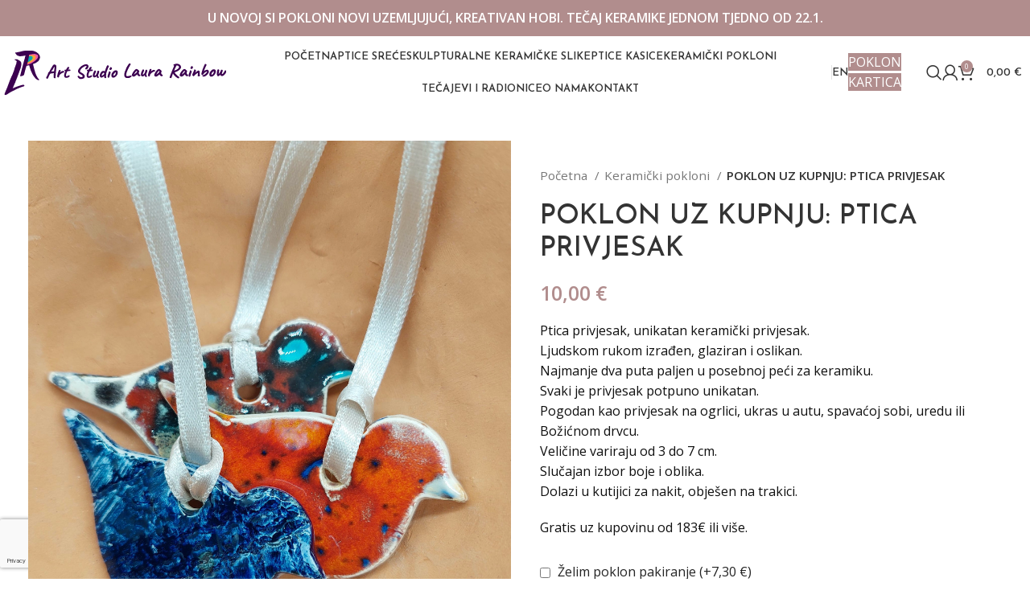

--- FILE ---
content_type: text/html; charset=UTF-8
request_url: https://artstudiolaurarainbow.hr/proizvod/ptica-privjesak-1/
body_size: 35427
content:
<!DOCTYPE html>
<html lang="hr">
<head>
	<meta charset="UTF-8">
	<link rel="profile" href="https://gmpg.org/xfn/11">
	<link rel="pingback" href="https://artstudiolaurarainbow.hr/xmlrpc.php">

	<meta name='robots' content='index, follow, max-image-preview:large, max-snippet:-1, max-video-preview:-1' />
	<style>img:is([sizes="auto" i], [sizes^="auto," i]) { contain-intrinsic-size: 3000px 1500px }</style>
	<link rel="alternate" href="https://artstudiolaurarainbow.hr/en/proizvod/ceramic-bird-pendant-1/" hreflang="en" />
<link rel="alternate" href="https://artstudiolaurarainbow.hr/proizvod/ptica-privjesak-1/" hreflang="hr" />

	<!-- This site is optimized with the Yoast SEO plugin v26.8 - https://yoast.com/product/yoast-seo-wordpress/ -->
	<title>POKLON UZ KUPNJU: PTICA PRIVJESAK - Art Studio Laura Rainbow</title>
	<meta name="description" content="POKLON UZ KUPNJU: PTICA PRIVJESAK potpuno unikatan.Pogodan kao privjesak na ogrlici, ukras u autu, spavaćoj sobi, uredu ili Božićnom drvcu." />
	<link rel="canonical" href="https://artstudiolaurarainbow.hr/proizvod/ptica-privjesak-1/" />
	<meta property="og:locale" content="hr_HR" />
	<meta property="og:locale:alternate" content="en_GB" />
	<meta property="og:type" content="article" />
	<meta property="og:title" content="POKLON UZ KUPNJU: PTICA PRIVJESAK - Art Studio Laura Rainbow" />
	<meta property="og:description" content="POKLON UZ KUPNJU: PTICA PRIVJESAK potpuno unikatan.Pogodan kao privjesak na ogrlici, ukras u autu, spavaćoj sobi, uredu ili Božićnom drvcu." />
	<meta property="og:url" content="https://artstudiolaurarainbow.hr/proizvod/ptica-privjesak-1/" />
	<meta property="og:site_name" content="Art Studio Laura Rainbow" />
	<meta property="article:modified_time" content="2025-01-14T16:28:48+00:00" />
	<meta property="og:image" content="https://artstudiolaurarainbow.hr/wp-content/uploads/2023/08/6CBC8373-C3F1-4C0D-8DAF-6221F10104C3.jpeg" />
	<meta property="og:image:width" content="1071" />
	<meta property="og:image:height" content="1167" />
	<meta property="og:image:type" content="image/jpeg" />
	<meta name="twitter:card" content="summary_large_image" />
	<meta name="twitter:label1" content="Procijenjeno vrijeme čitanja" />
	<meta name="twitter:data1" content="1 minuta" />
	<script type="application/ld+json" class="yoast-schema-graph">{"@context":"https://schema.org","@graph":[{"@type":"WebPage","@id":"https://artstudiolaurarainbow.hr/proizvod/ptica-privjesak-1/","url":"https://artstudiolaurarainbow.hr/proizvod/ptica-privjesak-1/","name":"POKLON UZ KUPNJU: PTICA PRIVJESAK - Art Studio Laura Rainbow","isPartOf":{"@id":"https://artstudiolaurarainbow.hr/#website"},"primaryImageOfPage":{"@id":"https://artstudiolaurarainbow.hr/proizvod/ptica-privjesak-1/#primaryimage"},"image":{"@id":"https://artstudiolaurarainbow.hr/proizvod/ptica-privjesak-1/#primaryimage"},"thumbnailUrl":"https://artstudiolaurarainbow.hr/wp-content/uploads/2023/08/6CBC8373-C3F1-4C0D-8DAF-6221F10104C3.jpeg","datePublished":"2023-08-13T19:41:10+00:00","dateModified":"2025-01-14T16:28:48+00:00","description":"POKLON UZ KUPNJU: PTICA PRIVJESAK potpuno unikatan.Pogodan kao privjesak na ogrlici, ukras u autu, spavaćoj sobi, uredu ili Božićnom drvcu.","breadcrumb":{"@id":"https://artstudiolaurarainbow.hr/proizvod/ptica-privjesak-1/#breadcrumb"},"inLanguage":"hr","potentialAction":[{"@type":"ReadAction","target":["https://artstudiolaurarainbow.hr/proizvod/ptica-privjesak-1/"]}]},{"@type":"ImageObject","inLanguage":"hr","@id":"https://artstudiolaurarainbow.hr/proizvod/ptica-privjesak-1/#primaryimage","url":"https://artstudiolaurarainbow.hr/wp-content/uploads/2023/08/6CBC8373-C3F1-4C0D-8DAF-6221F10104C3.jpeg","contentUrl":"https://artstudiolaurarainbow.hr/wp-content/uploads/2023/08/6CBC8373-C3F1-4C0D-8DAF-6221F10104C3.jpeg","width":1071,"height":1167},{"@type":"BreadcrumbList","@id":"https://artstudiolaurarainbow.hr/proizvod/ptica-privjesak-1/#breadcrumb","itemListElement":[{"@type":"ListItem","position":1,"name":"Početna stranica","item":"https://artstudiolaurarainbow.hr/"},{"@type":"ListItem","position":2,"name":"Shop","item":"https://artstudiolaurarainbow.hr/shop/"},{"@type":"ListItem","position":3,"name":"POKLON UZ KUPNJU: PTICA PRIVJESAK"}]},{"@type":"WebSite","@id":"https://artstudiolaurarainbow.hr/#website","url":"https://artstudiolaurarainbow.hr/","name":"Art Studio Laura Rainbow","description":"Art Studio Laura Rainbow Keramičke Ptice sreće unikatni pokloni, tečajevi i radionice keramike","potentialAction":[{"@type":"SearchAction","target":{"@type":"EntryPoint","urlTemplate":"https://artstudiolaurarainbow.hr/?s={search_term_string}"},"query-input":{"@type":"PropertyValueSpecification","valueRequired":true,"valueName":"search_term_string"}}],"inLanguage":"hr"}]}</script>
	<!-- / Yoast SEO plugin. -->


<link rel='dns-prefetch' href='//www.google.com' />
<link rel='dns-prefetch' href='//fonts.googleapis.com' />
<link rel="alternate" type="application/rss+xml" title="Art Studio Laura Rainbow &raquo; Kanal" href="https://artstudiolaurarainbow.hr/feed/" />

<link rel='stylesheet' id='afreg-front-css-css' href='https://artstudiolaurarainbow.hr/wp-content/plugins/user-registration-plugin-for-woocommerce/front/css/afreg_front.css?ver=1.0' type='text/css' media='all' />
<link rel='stylesheet' id='color-spectrum-css-css' href='https://artstudiolaurarainbow.hr/wp-content/plugins/user-registration-plugin-for-woocommerce/front/css/afreg_color_spectrum.css?ver=1.0' type='text/css' media='all' />
<link rel='stylesheet' id='sbi_styles-css' href='https://artstudiolaurarainbow.hr/wp-content/plugins/instagram-feed/css/sbi-styles.min.css?ver=6.10.0' type='text/css' media='all' />
<link rel='stylesheet' id='pb_animate-css' href='https://artstudiolaurarainbow.hr/wp-content/plugins/ays-popup-box/public/css/animate.css?ver=6.1.1' type='text/css' media='all' />
<link rel='stylesheet' id='mailerlite_forms.css-css' href='https://artstudiolaurarainbow.hr/wp-content/plugins/official-mailerlite-sign-up-forms/assets/css/mailerlite_forms.css?ver=1.7.18' type='text/css' media='all' />
<link rel='stylesheet' id='simple-banner-style-css' href='https://artstudiolaurarainbow.hr/wp-content/plugins/simple-banner/simple-banner.css?ver=3.2.1' type='text/css' media='all' />
<style id='woocommerce-inline-inline-css' type='text/css'>
.woocommerce form .form-row .required { visibility: visible; }
</style>
<link rel='stylesheet' id='woo_conditional_shipping_css-css' href='https://artstudiolaurarainbow.hr/wp-content/plugins/woo-conditional-shipping-pro/includes/frontend/../../frontend/css/woo-conditional-shipping.css?ver=3.1.2.pro' type='text/css' media='all' />
<link rel='stylesheet' id='js_composer_front-css' href='https://artstudiolaurarainbow.hr/wp-content/plugins/js_composer/assets/css/js_composer.min.css?ver=8.7.2' type='text/css' media='all' />
<link rel='stylesheet' id='bootstrap-css' href='https://artstudiolaurarainbow.hr/wp-content/themes/woodmart/css/bootstrap-light.min.css?ver=7.5.1' type='text/css' media='all' />
<link rel='stylesheet' id='woodmart-style-css' href='https://artstudiolaurarainbow.hr/wp-content/themes/woodmart/css/parts/base.min.css?ver=7.5.1' type='text/css' media='all' />
<link rel='stylesheet' id='wd-widget-layered-nav-stock-status-css' href='https://artstudiolaurarainbow.hr/wp-content/themes/woodmart/css/parts/woo-widget-layered-nav-stock-status.min.css?ver=7.5.1' type='text/css' media='all' />
<link rel='stylesheet' id='wd-lazy-loading-css' href='https://artstudiolaurarainbow.hr/wp-content/themes/woodmart/css/parts/opt-lazy-load.min.css?ver=7.5.1' type='text/css' media='all' />
<link rel='stylesheet' id='wd-wpcf7-css' href='https://artstudiolaurarainbow.hr/wp-content/themes/woodmart/css/parts/int-wpcf7.min.css?ver=7.5.1' type='text/css' media='all' />
<link rel='stylesheet' id='wd-wpbakery-base-css' href='https://artstudiolaurarainbow.hr/wp-content/themes/woodmart/css/parts/int-wpb-base.min.css?ver=7.5.1' type='text/css' media='all' />
<link rel='stylesheet' id='wd-wpbakery-base-deprecated-css' href='https://artstudiolaurarainbow.hr/wp-content/themes/woodmart/css/parts/int-wpb-base-deprecated.min.css?ver=7.5.1' type='text/css' media='all' />
<link rel='stylesheet' id='wd-woocommerce-base-css' href='https://artstudiolaurarainbow.hr/wp-content/themes/woodmart/css/parts/woocommerce-base.min.css?ver=7.5.1' type='text/css' media='all' />
<link rel='stylesheet' id='wd-mod-star-rating-css' href='https://artstudiolaurarainbow.hr/wp-content/themes/woodmart/css/parts/mod-star-rating.min.css?ver=7.5.1' type='text/css' media='all' />
<link rel='stylesheet' id='wd-woo-el-track-order-css' href='https://artstudiolaurarainbow.hr/wp-content/themes/woodmart/css/parts/woo-el-track-order.min.css?ver=7.5.1' type='text/css' media='all' />
<link rel='stylesheet' id='wd-woocommerce-block-notices-css' href='https://artstudiolaurarainbow.hr/wp-content/themes/woodmart/css/parts/woo-mod-block-notices.min.css?ver=7.5.1' type='text/css' media='all' />
<link rel='stylesheet' id='wd-woo-mod-quantity-css' href='https://artstudiolaurarainbow.hr/wp-content/themes/woodmart/css/parts/woo-mod-quantity.min.css?ver=7.5.1' type='text/css' media='all' />
<link rel='stylesheet' id='wd-woo-single-prod-el-base-css' href='https://artstudiolaurarainbow.hr/wp-content/themes/woodmart/css/parts/woo-single-prod-el-base.min.css?ver=7.5.1' type='text/css' media='all' />
<link rel='stylesheet' id='wd-woo-mod-stock-status-css' href='https://artstudiolaurarainbow.hr/wp-content/themes/woodmart/css/parts/woo-mod-stock-status.min.css?ver=7.5.1' type='text/css' media='all' />
<link rel='stylesheet' id='wd-woo-opt-hide-larger-price-css' href='https://artstudiolaurarainbow.hr/wp-content/themes/woodmart/css/parts/woo-opt-hide-larger-price.min.css?ver=7.5.1' type='text/css' media='all' />
<link rel='stylesheet' id='wd-woo-mod-shop-attributes-css' href='https://artstudiolaurarainbow.hr/wp-content/themes/woodmart/css/parts/woo-mod-shop-attributes.min.css?ver=7.5.1' type='text/css' media='all' />
<link rel='stylesheet' id='child-style-css' href='https://artstudiolaurarainbow.hr/wp-content/themes/woodmart-child/style.css?ver=7.5.1' type='text/css' media='all' />
<link rel='stylesheet' id='wd-header-base-css' href='https://artstudiolaurarainbow.hr/wp-content/themes/woodmart/css/parts/header-base.min.css?ver=7.5.1' type='text/css' media='all' />
<link rel='stylesheet' id='wd-mod-tools-css' href='https://artstudiolaurarainbow.hr/wp-content/themes/woodmart/css/parts/mod-tools.min.css?ver=7.5.1' type='text/css' media='all' />
<link rel='stylesheet' id='wd-header-elements-base-css' href='https://artstudiolaurarainbow.hr/wp-content/themes/woodmart/css/parts/header-el-base.min.css?ver=7.5.1' type='text/css' media='all' />
<link rel='stylesheet' id='wd-header-search-css' href='https://artstudiolaurarainbow.hr/wp-content/themes/woodmart/css/parts/header-el-search.min.css?ver=7.5.1' type='text/css' media='all' />
<link rel='stylesheet' id='wd-header-my-account-dropdown-css' href='https://artstudiolaurarainbow.hr/wp-content/themes/woodmart/css/parts/header-el-my-account-dropdown.min.css?ver=7.5.1' type='text/css' media='all' />
<link rel='stylesheet' id='wd-woo-mod-login-form-css' href='https://artstudiolaurarainbow.hr/wp-content/themes/woodmart/css/parts/woo-mod-login-form.min.css?ver=7.5.1' type='text/css' media='all' />
<link rel='stylesheet' id='wd-header-my-account-css' href='https://artstudiolaurarainbow.hr/wp-content/themes/woodmart/css/parts/header-el-my-account.min.css?ver=7.5.1' type='text/css' media='all' />
<link rel='stylesheet' id='wd-header-cart-css' href='https://artstudiolaurarainbow.hr/wp-content/themes/woodmart/css/parts/header-el-cart.min.css?ver=7.5.1' type='text/css' media='all' />
<link rel='stylesheet' id='wd-widget-shopping-cart-css' href='https://artstudiolaurarainbow.hr/wp-content/themes/woodmart/css/parts/woo-widget-shopping-cart.min.css?ver=7.5.1' type='text/css' media='all' />
<link rel='stylesheet' id='wd-widget-product-list-css' href='https://artstudiolaurarainbow.hr/wp-content/themes/woodmart/css/parts/woo-widget-product-list.min.css?ver=7.5.1' type='text/css' media='all' />
<link rel='stylesheet' id='wd-header-mobile-nav-dropdown-css' href='https://artstudiolaurarainbow.hr/wp-content/themes/woodmart/css/parts/header-el-mobile-nav-dropdown.min.css?ver=7.5.1' type='text/css' media='all' />
<link rel='stylesheet' id='wd-header-cart-side-css' href='https://artstudiolaurarainbow.hr/wp-content/themes/woodmart/css/parts/header-el-cart-side.min.css?ver=7.5.1' type='text/css' media='all' />
<link rel='stylesheet' id='wd-page-title-css' href='https://artstudiolaurarainbow.hr/wp-content/themes/woodmart/css/parts/page-title.min.css?ver=7.5.1' type='text/css' media='all' />
<link rel='stylesheet' id='wd-woo-single-prod-predefined-css' href='https://artstudiolaurarainbow.hr/wp-content/themes/woodmart/css/parts/woo-single-prod-predefined.min.css?ver=7.5.1' type='text/css' media='all' />
<link rel='stylesheet' id='wd-woo-single-prod-and-quick-view-predefined-css' href='https://artstudiolaurarainbow.hr/wp-content/themes/woodmart/css/parts/woo-single-prod-and-quick-view-predefined.min.css?ver=7.5.1' type='text/css' media='all' />
<link rel='stylesheet' id='wd-woo-single-prod-el-tabs-predefined-css' href='https://artstudiolaurarainbow.hr/wp-content/themes/woodmart/css/parts/woo-single-prod-el-tabs-predefined.min.css?ver=7.5.1' type='text/css' media='all' />
<link rel='stylesheet' id='wd-woo-single-prod-opt-base-css' href='https://artstudiolaurarainbow.hr/wp-content/themes/woodmart/css/parts/woo-single-prod-opt-base.min.css?ver=7.5.1' type='text/css' media='all' />
<link rel='stylesheet' id='wd-woo-single-prod-el-gallery-css' href='https://artstudiolaurarainbow.hr/wp-content/themes/woodmart/css/parts/woo-single-prod-el-gallery.min.css?ver=7.5.1' type='text/css' media='all' />
<link rel='stylesheet' id='wd-swiper-css' href='https://artstudiolaurarainbow.hr/wp-content/themes/woodmart/css/parts/lib-swiper.min.css?ver=7.5.1' type='text/css' media='all' />
<link rel='stylesheet' id='wd-swiper-arrows-css' href='https://artstudiolaurarainbow.hr/wp-content/themes/woodmart/css/parts/lib-swiper-arrows.min.css?ver=7.5.1' type='text/css' media='all' />
<link rel='stylesheet' id='wd-photoswipe-css' href='https://artstudiolaurarainbow.hr/wp-content/themes/woodmart/css/parts/lib-photoswipe.min.css?ver=7.5.1' type='text/css' media='all' />
<link rel='stylesheet' id='wd-add-to-cart-popup-css' href='https://artstudiolaurarainbow.hr/wp-content/themes/woodmart/css/parts/woo-opt-add-to-cart-popup.min.css?ver=7.5.1' type='text/css' media='all' />
<link rel='stylesheet' id='wd-mfp-popup-css' href='https://artstudiolaurarainbow.hr/wp-content/themes/woodmart/css/parts/lib-magnific-popup.min.css?ver=7.5.1' type='text/css' media='all' />
<link rel='stylesheet' id='wd-social-icons-css' href='https://artstudiolaurarainbow.hr/wp-content/themes/woodmart/css/parts/el-social-icons.min.css?ver=7.5.1' type='text/css' media='all' />
<link rel='stylesheet' id='wd-tabs-css' href='https://artstudiolaurarainbow.hr/wp-content/themes/woodmart/css/parts/el-tabs.min.css?ver=7.5.1' type='text/css' media='all' />
<link rel='stylesheet' id='wd-woo-single-prod-el-tabs-opt-layout-tabs-css' href='https://artstudiolaurarainbow.hr/wp-content/themes/woodmart/css/parts/woo-single-prod-el-tabs-opt-layout-tabs.min.css?ver=7.5.1' type='text/css' media='all' />
<link rel='stylesheet' id='wd-accordion-css' href='https://artstudiolaurarainbow.hr/wp-content/themes/woodmart/css/parts/el-accordion.min.css?ver=7.5.1' type='text/css' media='all' />
<link rel='stylesheet' id='wd-footer-base-css' href='https://artstudiolaurarainbow.hr/wp-content/themes/woodmart/css/parts/footer-base.min.css?ver=7.5.1' type='text/css' media='all' />
<link rel='stylesheet' id='wd-section-title-css' href='https://artstudiolaurarainbow.hr/wp-content/themes/woodmart/css/parts/el-section-title.min.css?ver=7.5.1' type='text/css' media='all' />
<link rel='stylesheet' id='wd-mod-highlighted-text-css' href='https://artstudiolaurarainbow.hr/wp-content/themes/woodmart/css/parts/mod-highlighted-text.min.css?ver=7.5.1' type='text/css' media='all' />
<link rel='stylesheet' id='wd-scroll-top-css' href='https://artstudiolaurarainbow.hr/wp-content/themes/woodmart/css/parts/opt-scrolltotop.min.css?ver=7.5.1' type='text/css' media='all' />
<link rel='stylesheet' id='wd-wd-search-results-css' href='https://artstudiolaurarainbow.hr/wp-content/themes/woodmart/css/parts/wd-search-results.min.css?ver=7.5.1' type='text/css' media='all' />
<link rel='stylesheet' id='wd-wd-search-form-css' href='https://artstudiolaurarainbow.hr/wp-content/themes/woodmart/css/parts/wd-search-form.min.css?ver=7.5.1' type='text/css' media='all' />
<link rel='stylesheet' id='wd-cookies-popup-css' href='https://artstudiolaurarainbow.hr/wp-content/themes/woodmart/css/parts/opt-cookies.min.css?ver=7.5.1' type='text/css' media='all' />
<link rel='stylesheet' id='wd-header-search-fullscreen-css' href='https://artstudiolaurarainbow.hr/wp-content/themes/woodmart/css/parts/header-el-search-fullscreen-general.min.css?ver=7.5.1' type='text/css' media='all' />
<link rel='stylesheet' id='wd-header-search-fullscreen-1-css' href='https://artstudiolaurarainbow.hr/wp-content/themes/woodmart/css/parts/header-el-search-fullscreen-1.min.css?ver=7.5.1' type='text/css' media='all' />
<link rel='stylesheet' id='wd-bottom-toolbar-css' href='https://artstudiolaurarainbow.hr/wp-content/themes/woodmart/css/parts/opt-bottom-toolbar.min.css?ver=7.5.1' type='text/css' media='all' />
<link rel='stylesheet' id='xts-style-theme_settings_default-css' href='https://artstudiolaurarainbow.hr/wp-content/uploads/2025/12/xts-theme_settings_default-1766484794.css?ver=7.5.1' type='text/css' media='all' />
<link rel='stylesheet' id='xts-google-fonts-css' href='https://fonts.googleapis.com/css?family=Open+Sans%3A400%2C600%7CJosefin+Sans%3A400%2C600%2C500&#038;ver=7.5.1' type='text/css' media='all' />
<script type="text/javascript" src="https://artstudiolaurarainbow.hr/wp-includes/js/jquery/jquery.min.js?ver=3.7.1" id="jquery-core-js"></script>
<script type="text/javascript" src="https://artstudiolaurarainbow.hr/wp-includes/js/jquery/jquery-migrate.min.js?ver=3.4.1" id="jquery-migrate-js"></script>
<script type="text/javascript" src="https://artstudiolaurarainbow.hr/wp-content/plugins/user-registration-plugin-for-woocommerce/front/js/afreg_front.js?ver=1.0" id="afreg-front-js-js"></script>
<script type="text/javascript" src="https://artstudiolaurarainbow.hr/wp-content/plugins/user-registration-plugin-for-woocommerce/front/js/afreg_color_spectrum.js?ver=1.0" id="color-spectrum-js-js"></script>
<script type="text/javascript" src="//www.google.com/recaptcha/api.js?ver=1.0" id="Google reCaptcha JS-js"></script>
<script type="text/javascript" id="ays-pb-js-extra">
/* <![CDATA[ */
var pbLocalizeObj = {"ajax":"https:\/\/artstudiolaurarainbow.hr\/wp-admin\/admin-ajax.php","seconds":"seconds","thisWillClose":"This will close in","icons":{"close_icon":"<svg class=\"ays_pb_material_close_icon\" xmlns=\"https:\/\/www.w3.org\/2000\/svg\" height=\"36px\" viewBox=\"0 0 24 24\" width=\"36px\" fill=\"#000000\" alt=\"Pop-up Close\"><path d=\"M0 0h24v24H0z\" fill=\"none\"\/><path d=\"M19 6.41L17.59 5 12 10.59 6.41 5 5 6.41 10.59 12 5 17.59 6.41 19 12 13.41 17.59 19 19 17.59 13.41 12z\"\/><\/svg>","close_circle_icon":"<svg class=\"ays_pb_material_close_circle_icon\" xmlns=\"https:\/\/www.w3.org\/2000\/svg\" height=\"24\" viewBox=\"0 0 24 24\" width=\"36\" alt=\"Pop-up Close\"><path d=\"M0 0h24v24H0z\" fill=\"none\"\/><path d=\"M12 2C6.47 2 2 6.47 2 12s4.47 10 10 10 10-4.47 10-10S17.53 2 12 2zm5 13.59L15.59 17 12 13.41 8.41 17 7 15.59 10.59 12 7 8.41 8.41 7 12 10.59 15.59 7 17 8.41 13.41 12 17 15.59z\"\/><\/svg>","volume_up_icon":"<svg class=\"ays_pb_fa_volume\" xmlns=\"https:\/\/www.w3.org\/2000\/svg\" height=\"24\" viewBox=\"0 0 24 24\" width=\"36\"><path d=\"M0 0h24v24H0z\" fill=\"none\"\/><path d=\"M3 9v6h4l5 5V4L7 9H3zm13.5 3c0-1.77-1.02-3.29-2.5-4.03v8.05c1.48-.73 2.5-2.25 2.5-4.02zM14 3.23v2.06c2.89.86 5 3.54 5 6.71s-2.11 5.85-5 6.71v2.06c4.01-.91 7-4.49 7-8.77s-2.99-7.86-7-8.77z\"\/><\/svg>","volume_mute_icon":"<svg xmlns=\"https:\/\/www.w3.org\/2000\/svg\" height=\"24\" viewBox=\"0 0 24 24\" width=\"24\"><path d=\"M0 0h24v24H0z\" fill=\"none\"\/><path d=\"M7 9v6h4l5 5V4l-5 5H7z\"\/><\/svg>"}};
/* ]]> */
</script>
<script type="text/javascript" src="https://artstudiolaurarainbow.hr/wp-content/plugins/ays-popup-box/public/js/ays-pb-public.js?ver=6.1.1" id="ays-pb-js"></script>
<script type="text/javascript" id="simple-banner-script-js-before">
/* <![CDATA[ */
const simpleBannerScriptParams = {"pro_version_enabled":"","debug_mode":"","id":4754,"version":"3.2.1","banner_params":[{"hide_simple_banner":"no","simple_banner_prepend_element":"body","simple_banner_position":"static","header_margin":"","header_padding":"","wp_body_open_enabled":"","wp_body_open":true,"simple_banner_z_index":"","simple_banner_text":"<a href=\"https:\/\/artstudiolaurarainbow.hr\/proizvod\/tecaj-keramike-za-potpune-pocetnike\/\">U NOVOJ SI POKLONI NOVI UZEMLJUJU\u0106I, KREATIVAN HOBI. TE\u010cAJ KERAMIKE JEDNOM TJEDNO OD 22.1.<\/a>","disabled_on_current_page":false,"disabled_pages_array":[],"is_current_page_a_post":false,"disabled_on_posts":"","simple_banner_disabled_page_paths":"","simple_banner_font_size":"","simple_banner_color":"#b18d8d","simple_banner_text_color":"","simple_banner_link_color":"#ffffff","simple_banner_close_color":"#ffffff","simple_banner_custom_css":"","simple_banner_scrolling_custom_css":"","simple_banner_text_custom_css":"","simple_banner_button_css":"","site_custom_css":"","keep_site_custom_css":"","site_custom_js":"","keep_site_custom_js":"","close_button_enabled":"","close_button_expiration":"","close_button_cookie_set":false,"current_date":{"date":"2026-01-21 07:56:11.926751","timezone_type":3,"timezone":"UTC"},"start_date":{"date":"2026-01-21 07:56:11.926754","timezone_type":3,"timezone":"UTC"},"end_date":{"date":"2026-01-21 07:56:11.926757","timezone_type":3,"timezone":"UTC"},"simple_banner_start_after_date":"","simple_banner_remove_after_date":"","simple_banner_insert_inside_element":""}]}
/* ]]> */
</script>
<script type="text/javascript" src="https://artstudiolaurarainbow.hr/wp-content/plugins/simple-banner/simple-banner.js?ver=3.2.1" id="simple-banner-script-js"></script>
<script type="text/javascript" src="https://artstudiolaurarainbow.hr/wp-content/plugins/woocommerce/assets/js/jquery-blockui/jquery.blockUI.min.js?ver=2.7.0-wc.10.4.3" id="wc-jquery-blockui-js" data-wp-strategy="defer"></script>
<script type="text/javascript" id="wc-add-to-cart-js-extra">
/* <![CDATA[ */
var wc_add_to_cart_params = {"ajax_url":"\/wp-admin\/admin-ajax.php","wc_ajax_url":"\/?wc-ajax=%%endpoint%%","i18n_view_cart":"Vidi ko\u0161aricu","cart_url":"https:\/\/artstudiolaurarainbow.hr\/kosarica\/","is_cart":"","cart_redirect_after_add":"no"};
/* ]]> */
</script>
<script type="text/javascript" src="https://artstudiolaurarainbow.hr/wp-content/plugins/woocommerce/assets/js/frontend/add-to-cart.min.js?ver=10.4.3" id="wc-add-to-cart-js" data-wp-strategy="defer"></script>
<script type="text/javascript" src="https://artstudiolaurarainbow.hr/wp-content/plugins/woocommerce/assets/js/zoom/jquery.zoom.min.js?ver=1.7.21-wc.10.4.3" id="wc-zoom-js" defer="defer" data-wp-strategy="defer"></script>
<script type="text/javascript" id="wc-single-product-js-extra">
/* <![CDATA[ */
var wc_single_product_params = {"i18n_required_rating_text":"Molimo odaberite svoju ocjenu","i18n_rating_options":["1 od 5 zvjezdica","2 od 5 zvjezdica","3 od 5 zvjezdica","4 od 5 zvjezdica","5 od 5 zvjezdica"],"i18n_product_gallery_trigger_text":"Prikaz galerije slika preko cijelog zaslona","review_rating_required":"yes","flexslider":{"rtl":false,"animation":"slide","smoothHeight":true,"directionNav":false,"controlNav":"thumbnails","slideshow":false,"animationSpeed":500,"animationLoop":false,"allowOneSlide":false},"zoom_enabled":"","zoom_options":[],"photoswipe_enabled":"","photoswipe_options":{"shareEl":false,"closeOnScroll":false,"history":false,"hideAnimationDuration":0,"showAnimationDuration":0},"flexslider_enabled":""};
/* ]]> */
</script>
<script type="text/javascript" src="https://artstudiolaurarainbow.hr/wp-content/plugins/woocommerce/assets/js/frontend/single-product.min.js?ver=10.4.3" id="wc-single-product-js" defer="defer" data-wp-strategy="defer"></script>
<script type="text/javascript" src="https://artstudiolaurarainbow.hr/wp-content/plugins/woocommerce/assets/js/js-cookie/js.cookie.min.js?ver=2.1.4-wc.10.4.3" id="wc-js-cookie-js" defer="defer" data-wp-strategy="defer"></script>
<script type="text/javascript" id="woocommerce-js-extra">
/* <![CDATA[ */
var woocommerce_params = {"ajax_url":"\/wp-admin\/admin-ajax.php","wc_ajax_url":"\/?wc-ajax=%%endpoint%%","i18n_password_show":"Prika\u017ei lozinku","i18n_password_hide":"Sakrij lozinku"};
/* ]]> */
</script>
<script type="text/javascript" src="https://artstudiolaurarainbow.hr/wp-content/plugins/woocommerce/assets/js/frontend/woocommerce.min.js?ver=10.4.3" id="woocommerce-js" defer="defer" data-wp-strategy="defer"></script>
<script type="text/javascript" src="https://artstudiolaurarainbow.hr/wp-content/plugins/js_composer/assets/js/vendors/woocommerce-add-to-cart.js?ver=8.7.2" id="vc_woocommerce-add-to-cart-js-js"></script>
<script type="text/javascript" src="https://artstudiolaurarainbow.hr/wp-content/plugins/woocommerce/assets/js/jquery-cookie/jquery.cookie.min.js?ver=1.4.1-wc.10.4.3" id="wc-jquery-cookie-js" data-wp-strategy="defer"></script>
<script type="text/javascript" src="https://artstudiolaurarainbow.hr/wp-content/plugins/woo-conditional-shipping-pro/includes/frontend/../../frontend/js/woo-conditional-shipping.js?ver=3.1.2.pro" id="woo-conditional-shipping-js-js"></script>
<script type="text/javascript" src="https://artstudiolaurarainbow.hr/wp-content/themes/woodmart/js/libs/device.min.js?ver=7.5.1" id="wd-device-library-js"></script>
<script type="text/javascript" src="https://artstudiolaurarainbow.hr/wp-content/themes/woodmart/js/scripts/global/scrollBar.min.js?ver=7.5.1" id="wd-scrollbar-js"></script>
<script></script><link rel="https://api.w.org/" href="https://artstudiolaurarainbow.hr/wp-json/" /><link rel="alternate" title="JSON" type="application/json" href="https://artstudiolaurarainbow.hr/wp-json/wp/v2/product/4754" /><link rel="EditURI" type="application/rsd+xml" title="RSD" href="https://artstudiolaurarainbow.hr/xmlrpc.php?rsd" />
<meta name="generator" content="WordPress 6.8.3" />
<meta name="generator" content="WooCommerce 10.4.3" />
<link rel='shortlink' href='https://artstudiolaurarainbow.hr/?p=4754' />
<link rel="alternate" title="oEmbed (JSON)" type="application/json+oembed" href="https://artstudiolaurarainbow.hr/wp-json/oembed/1.0/embed?url=https%3A%2F%2Fartstudiolaurarainbow.hr%2Fproizvod%2Fptica-privjesak-1%2F" />
<link rel="alternate" title="oEmbed (XML)" type="text/xml+oembed" href="https://artstudiolaurarainbow.hr/wp-json/oembed/1.0/embed?url=https%3A%2F%2Fartstudiolaurarainbow.hr%2Fproizvod%2Fptica-privjesak-1%2F&#038;format=xml" />
		<script type="text/javascript">
			//<![CDATA[
			var show_msg = '';
			if (show_msg !== '0') {
				var options = {view_src: "View Source is disabled!", inspect_elem: "Inspect Element is disabled!", right_click: "Right click is disabled!", copy_cut_paste_content: "Cut/Copy/Paste is disabled!", image_drop: "Image Drag-n-Drop is disabled!" }
			} else {
				var options = '';
			}

         	function nocontextmenu(e) { return false; }
         	document.oncontextmenu = nocontextmenu;
         	document.ondragstart = function() { return false;}

			document.onmousedown = function (event) {
				event = (event || window.event);
				if (event.keyCode === 123) {
					if (show_msg !== '0') {show_toast('inspect_elem');}
					return false;
				}
			}
			document.onkeydown = function (event) {
				event = (event || window.event);
				//alert(event.keyCode);   return false;
				if (event.keyCode === 123 ||
						event.ctrlKey && event.shiftKey && event.keyCode === 73 ||
						event.ctrlKey && event.shiftKey && event.keyCode === 75) {
					if (show_msg !== '0') {show_toast('inspect_elem');}
					return false;
				}
				if (event.ctrlKey && event.keyCode === 85) {
					if (show_msg !== '0') {show_toast('view_src');}
					return false;
				}
			}
			function addMultiEventListener(element, eventNames, listener) {
				var events = eventNames.split(' ');
				for (var i = 0, iLen = events.length; i < iLen; i++) {
					element.addEventListener(events[i], function (e) {
						e.preventDefault();
						if (show_msg !== '0') {
							show_toast(listener);
						}
					});
				}
			}
			addMultiEventListener(document, 'contextmenu', 'right_click');
			addMultiEventListener(document, 'cut copy paste print', 'copy_cut_paste_content');
			addMultiEventListener(document, 'drag drop', 'image_drop');
			function show_toast(text) {
				var x = document.getElementById("amm_drcfw_toast_msg");
				x.innerHTML = eval('options.' + text);
				x.className = "show";
				setTimeout(function () {
					x.className = x.className.replace("show", "")
				}, 3000);
			}
		//]]>
		</script>
		<style type="text/css">body * :not(input):not(textarea){user-select:none !important; -webkit-touch-callout: none !important;  -webkit-user-select: none !important; -moz-user-select:none !important; -khtml-user-select:none !important; -ms-user-select: none !important;}#amm_drcfw_toast_msg{visibility:hidden;min-width:250px;margin-left:-125px;background-color:#333;color:#fff;text-align:center;border-radius:2px;padding:16px;position:fixed;z-index:999;left:50%;bottom:30px;font-size:17px}#amm_drcfw_toast_msg.show{visibility:visible;-webkit-animation:fadein .5s,fadeout .5s 2.5s;animation:fadein .5s,fadeout .5s 2.5s}@-webkit-keyframes fadein{from{bottom:0;opacity:0}to{bottom:30px;opacity:1}}@keyframes fadein{from{bottom:0;opacity:0}to{bottom:30px;opacity:1}}@-webkit-keyframes fadeout{from{bottom:30px;opacity:1}to{bottom:0;opacity:0}}@keyframes fadeout{from{bottom:30px;opacity:1}to{bottom:0;opacity:0}}</style>
		<!-- Google Tag Manager -->
<script>(function(w,d,s,l,i){w[l]=w[l]||[];w[l].push({'gtm.start':
new Date().getTime(),event:'gtm.js'});var f=d.getElementsByTagName(s)[0],
j=d.createElement(s),dl=l!='dataLayer'?'&l='+l:'';j.async=true;j.src=
'https://www.googletagmanager.com/gtm.js?id='+i+dl;f.parentNode.insertBefore(j,f);
})(window,document,'script','dataLayer','GTM-TMF2H69');</script>
<!-- End Google Tag Manager -->        <!-- MailerLite Universal -->
        <script>
            (function(w,d,e,u,f,l,n){w[f]=w[f]||function(){(w[f].q=w[f].q||[])
                .push(arguments);},l=d.createElement(e),l.async=1,l.src=u,
                n=d.getElementsByTagName(e)[0],n.parentNode.insertBefore(l,n);})
            (window,document,'script','https://assets.mailerlite.com/js/universal.js','ml');
            ml('account', '345336');
            ml('enablePopups', true);
        </script>
        <!-- End MailerLite Universal -->
        <style id="simple-banner-position" type="text/css">.simple-banner{position:static;}</style><style id="simple-banner-background-color" type="text/css">.simple-banner{background:#b18d8d;}</style><style id="simple-banner-text-color" type="text/css">.simple-banner .simple-banner-text{color: #ffffff;}</style><style id="simple-banner-link-color" type="text/css">.simple-banner .simple-banner-text a{color:#ffffff;}</style><style id="simple-banner-z-index" type="text/css">.simple-banner{z-index: 99999;}</style><style id="simple-banner-close-color" type="text/css">.simple-banner .simple-banner-button{color:#ffffff;}</style><style id="simple-banner-site-custom-css-dummy" type="text/css"></style><script id="simple-banner-site-custom-js-dummy" type="text/javascript"></script>					<meta name="viewport" content="width=device-width, initial-scale=1.0, maximum-scale=1.0, user-scalable=no">
										<noscript><style>.woocommerce-product-gallery{ opacity: 1 !important; }</style></noscript>
	<meta name="generator" content="Powered by WPBakery Page Builder - drag and drop page builder for WordPress."/>
<link rel="icon" href="https://artstudiolaurarainbow.hr/wp-content/uploads/2021/11/cropped-site-icon-art-studio-laura-rainbow-150x150.jpg" sizes="32x32" />
<link rel="icon" href="https://artstudiolaurarainbow.hr/wp-content/uploads/2021/11/cropped-site-icon-art-studio-laura-rainbow-200x200.jpg" sizes="192x192" />
<link rel="apple-touch-icon" href="https://artstudiolaurarainbow.hr/wp-content/uploads/2021/11/cropped-site-icon-art-studio-laura-rainbow-200x200.jpg" />
<meta name="msapplication-TileImage" content="https://artstudiolaurarainbow.hr/wp-content/uploads/2021/11/cropped-site-icon-art-studio-laura-rainbow-300x300.jpg" />
		<style type="text/css" id="wp-custom-css">
			.wd-wishlist-btn.wd-action-btn.wd-style-icon.wd-wishlist-icon {
    display: none !important;
}

li.menu-item.menu-item-wishlist.wd-with-icon {
    display: none !important;
}

.promo-banner .wrapper-content-banner {
    padding-top: 14px!important;
	padding:3px;
}

h3.has-text-align-right {
    text-transform: inherit!important;
    font-size: 20px!important;
    padding-top: 12px;
	color:#525356;
}


.icons-design-colored-alt .social-facebook, .icons-design-bordered .social-facebook{
    border-color: rgb(177,141,141);
    background-color: rgb(177,141,141);
	color:white!important;
}


.icons-design-colored-alt .social-instagram, .icons-design-bordered .social-instagram, a.wd-social-icon.social-linkedin, a.wd-social-icon.social-tiktok,a.wd-social-icon.social-youtube {
    border-color: rgb(177,141,141);
    background-color: rgb(177,141,141);
	color:white!important;
}

.footer-sidebar {
    padding-top: 60px;
    padding-bottom: 14px;}

.btn, .button, button, [type="submit"], [type="button"] {

 background-color: #b18d8d;
	color: #ffffff;}

ul.inline-list.main-nav-style1 {
    font-family: 'Josefin Sans';
    font-size: 17px;
}

.widget_shopping_cart_content:after {
    content: '*Proizvodi u košarici nisu rezervirani!';
    display: block;
    font-size: 0.8em;
    font-style: italic;
    text-align: center;
}

/*gumbi kategorije*/

a.btn.btn-color-default.btn-style-link.btn-shape-rectangle.btn-size-default.wd-open-popup.kategorije {
    font-family: 'Josefin Sans';
    text-transform: none;
    font-size: 19px;
    border: 0px;
}

@media (max-width: 1024px){a.btn.btn-color-default.btn-style-link.btn-shape-rectangle.btn-size-default.wd-open-popup.kategorije {
    font-family: 'Josefin Sans';
    text-transform: none;
    font-size: 14px;
    border: 0px;
}}


a.btn.btn-color-default.btn-style-link.btn-shape-rectangle.btn-size-default.wd-open-popup.popuptekst {
    font-family: 'Open Sans';
    font-size: 16px;
    text-align: left;
    text-transform: none;
    font-weight: 300;
	color:#7b7b7b;
	line-height:24px;
	border:0px;
}

.mfp-ready button.mfp-close{background-color:#b18d8d;}

.product-labels{max-width:100%}

.product-images .product-labels {
    left: auto;
    z-index: 10;
    align-items: flex-end;
    max-width: 100%;
}
 ul {
    list-style: none;
}

.filters-area{border:0px!important;}

span.count {
    display: none;
}

@media (min-width: 1025px){
.title-size-small {
    padding: 91px 0;
}}

.article-inner {
    margin-right: 48px;
	
}

.gform_wrapper.gravity-theme .gfield_label {
    display: inline-block;
    font-size: 16px;
    font-weight: 700;
    margin-bottom: 8px;
    padding: 0;
	font-family: 'Open Sans';}

.woocommerce ul.products li.product:hover .ikona-favorita-class {
    display: none;
}
.wd-wishlist-btn .wd-action-btn .wd-style-icon .wd-wishlist-icon
 {
    display: none;
}
.woocommerce ul.products li.product:hover .whishlist-icon-class {
    display: none;
}


.grecaptcha-badge {
    right: auto !important;
    left: 0;
    width: 70px !important;

    -webkit-transition: width 0.5s ease-in-out !important;
    -moz-transition: width 0.5s ease-in-out !important;
    -o-transition: width 0.5s ease-in-out !important;
    transition: width 0.5s ease-in-out !important;

    &:hover {
        width: 256px !important;
    }
 }


li#menu-item-5068 .wd-dropdown-menu.wd-design-default, li#menu-item-1283 .wd-dropdown-menu.wd-design-default {
    padding: 12px 20px;
    --wd-dropdown-width: 480PX!IMPORTANT;
}

.all a{color:#b18d8d!important;}

.wd-sub-menu li>a{color:black;
font-weight:500;
text-transform:uppercase;}


p a {
    color: #b18d8d!important;
    text-decoration: none;
    transition: all .25s ease;
    font-weight: 600!important;
    text-decoration: underline!important;
}

.icons-design-colored-alt .wd-social-icon {
    background-color: #b18d8d!mportant;
    color: rgb(255 255 255) !important;
}

.footer-container {
  
    margin-top: -40px!important;
}



#mlb2-8967370.ml-form-embedContainer .ml-form-embedWrapper.embedForm, #mlb2-8966635.ml-form-embedContainer .ml-form-embedWrapper.embedForm{
    max-width: 74%!important;
    width: 100%;
	display:block!important;
	text-align:left;
}

a.btn.btn-style-link.btn-color-default.close-popup {
    display: none;
}


/*Smaller corvus badge*/
.payment_methods li img {max-width: 100px;}


/*smanjivanje sličica kartica u izborniku kartičnog odabira (10% je standardno)*/

.payment_box.payment_method_corvuspay img {
    width: 7% !important;
}
		</style>
		<style>
		
		</style><noscript><style> .wpb_animate_when_almost_visible { opacity: 1; }</style></noscript>			<style id="wd-style-header_175759-css" data-type="wd-style-header_175759">
				:root{
	--wd-top-bar-h: 40px;
	--wd-top-bar-sm-h: 38px;
	--wd-top-bar-sticky-h: .00001px;
	--wd-top-bar-brd-w: .00001px;

	--wd-header-general-h: 90px;
	--wd-header-general-sm-h: 60px;
	--wd-header-general-sticky-h: 60px;
	--wd-header-general-brd-w: .00001px;

	--wd-header-bottom-h: .00001px;
	--wd-header-bottom-sm-h: .00001px;
	--wd-header-bottom-sticky-h: .00001px;
	--wd-header-bottom-brd-w: .00001px;

	--wd-header-clone-h: .00001px;

	--wd-header-brd-w: calc(var(--wd-top-bar-brd-w) + var(--wd-header-general-brd-w) + var(--wd-header-bottom-brd-w));
	--wd-header-h: calc(var(--wd-top-bar-h) + var(--wd-header-general-h) + var(--wd-header-bottom-h) + var(--wd-header-brd-w));
	--wd-header-sticky-h: calc(var(--wd-top-bar-sticky-h) + var(--wd-header-general-sticky-h) + var(--wd-header-bottom-sticky-h) + var(--wd-header-clone-h) + var(--wd-header-brd-w));
	--wd-header-sm-h: calc(var(--wd-top-bar-sm-h) + var(--wd-header-general-sm-h) + var(--wd-header-bottom-sm-h) + var(--wd-header-brd-w));
}

.whb-top-bar .wd-dropdown {
	margin-top: 0px;
}

.whb-top-bar .wd-dropdown:after {
	height: 10px;
}


.whb-sticked .whb-general-header .wd-dropdown:not(.sub-sub-menu) {
	margin-top: 10px;
}

.whb-sticked .whb-general-header .wd-dropdown:not(.sub-sub-menu):after {
	height: 20px;
}






		
.whb-top-bar {
	background-color: rgba(131, 183, 53, 1);
}

.whb-general-header {
	border-bottom-width: 0px;border-bottom-style: solid;
}

.whb-header-bottom {
	border-bottom-width: 0px;border-bottom-style: solid;
}
			</style>
			</head>

<body class="wp-singular product-template-default single single-product postid-4754 wp-theme-woodmart wp-child-theme-woodmart-child theme-woodmart woocommerce woocommerce-page woocommerce-no-js single-post-large-image wrapper-custom  woodmart-product-design-default categories-accordion-on woodmart-archive-shop woodmart-ajax-shop-on offcanvas-sidebar-tablet sticky-toolbar-on hide-larger-price wpb-js-composer js-comp-ver-8.7.2 vc_responsive">
			<!-- Google Tag Manager (noscript) -->
<noscript><iframe src="https://www.googletagmanager.com/ns.html?id=GTM-TMF2H69"
height="0" width="0" style="display:none;visibility:hidden"></iframe></noscript>
<!-- End Google Tag Manager (noscript) --><script type="text/javascript" id="wd-flicker-fix">// Flicker fix.</script>	
	
	<div class="website-wrapper">
									<header class="whb-header whb-header_175759 whb-full-width whb-sticky-shadow whb-scroll-stick whb-sticky-real">
					<div class="whb-main-header">
	
<div class="whb-row whb-general-header whb-sticky-row whb-without-bg whb-without-border whb-color-dark whb-flex-equal-sides">
	<div class="container">
		<div class="whb-flex-row whb-general-header-inner">
			<div class="whb-column whb-col-left whb-visible-lg">
	<div class="site-logo">
	<a href="https://artstudiolaurarainbow.hr/" class="wd-logo wd-main-logo" rel="home" aria-label="Site logo">
		<img src="https://artstudiolaurarainbow.hr/wp-content/uploads/2021/11/laura-rainbow-logo.png" alt="Art Studio Laura Rainbow" style="max-width: 310px;" />	</a>
	</div>

<div class="wd-header-text set-cont-mb-s reset-last-child "></div>
</div>
<div class="whb-column whb-col-center whb-visible-lg">
	<div class="wd-header-nav wd-header-main-nav text-center wd-design-1" role="navigation" aria-label="Main navigation">
	<ul id="menu-glavni-izbornik-_-hrv" class="menu wd-nav wd-nav-main wd-style-underline wd-gap-s"><li id="menu-item-5066" class="menu-item menu-item-type-post_type menu-item-object-page menu-item-home menu-item-5066 item-level-0 menu-simple-dropdown wd-event-hover" ><a href="https://artstudiolaurarainbow.hr/" class="woodmart-nav-link"><span class="nav-link-text">Početna</span></a></li>
<li id="menu-item-5083" class="menu-item menu-item-type-custom menu-item-object-custom menu-item-5083 item-level-0 menu-simple-dropdown wd-event-hover" ><a href="https://artstudiolaurarainbow.hr/kategorija-proizvoda/ptice-srece/" class="woodmart-nav-link"><span class="nav-link-text">Ptice sreće</span></a></li>
<li id="menu-item-11159" class="menu-item menu-item-type-taxonomy menu-item-object-product_cat menu-item-11159 item-level-0 menu-simple-dropdown wd-event-hover" ><a href="https://artstudiolaurarainbow.hr/kategorija-proizvoda/skulpturalne-keramicke-slike/" class="woodmart-nav-link"><span class="nav-link-text">Skulpturalne keramičke slike</span></a></li>
<li id="menu-item-11723" class="menu-item menu-item-type-taxonomy menu-item-object-product_cat menu-item-11723 item-level-0 menu-simple-dropdown wd-event-hover" ><a href="https://artstudiolaurarainbow.hr/kategorija-proizvoda/ptice-kasice/" class="woodmart-nav-link"><span class="nav-link-text">Ptice Kasice</span></a></li>
<li id="menu-item-5086" class="menu-item menu-item-type-custom menu-item-object-custom menu-item-5086 item-level-0 menu-simple-dropdown wd-event-hover" ><a href="https://artstudiolaurarainbow.hr/kategorija-proizvoda/razno/" class="woodmart-nav-link"><span class="nav-link-text">Keramički pokloni</span></a></li>
<li id="menu-item-6671" class="menu-item menu-item-type-taxonomy menu-item-object-product_cat menu-item-has-children menu-item-6671 item-level-0 menu-simple-dropdown wd-event-hover" ><a href="https://artstudiolaurarainbow.hr/kategorija-proizvoda/tecajevi-i-radionice/" class="woodmart-nav-link"><span class="nav-link-text">Tečajevi i radionice</span></a><div class="color-scheme-dark wd-design-default wd-dropdown-menu wd-dropdown"><div class="container">
<ul class="wd-sub-menu color-scheme-dark">
	<li id="menu-item-6122" class="menu-item menu-item-type-post_type menu-item-object-product menu-item-6122 item-level-1 wd-event-hover" ><a href="https://artstudiolaurarainbow.hr/proizvod/tecaj-keramike-za-potpune-pocetnike/" class="woodmart-nav-link">TEČAJ KERAMIKE ZA POTPUNE POČETNIKE</a></li>
	<li id="menu-item-6123" class="menu-item menu-item-type-post_type menu-item-object-product menu-item-6123 item-level-1 wd-event-hover" ><a href="https://artstudiolaurarainbow.hr/proizvod/iskustvene-radionice-loncarenja-na-loncarskom-kolu/" class="woodmart-nav-link">ISKUSTVENE RADIONICE LONČARENJA NA LONČARSKOM KOLU</a></li>
	<li id="menu-item-6121" class="menu-item menu-item-type-post_type menu-item-object-product menu-item-6121 item-level-1 wd-event-hover" ><a href="https://artstudiolaurarainbow.hr/proizvod/individualizirane-radionice-keramike/" class="woodmart-nav-link">INDIVIDUALIZIRANE RADIONICE KERAMIKE</a></li>
	<li id="menu-item-11770" class="menu-item menu-item-type-post_type menu-item-object-product menu-item-11770 item-level-1 wd-event-hover" ><a href="https://artstudiolaurarainbow.hr/proizvod/igra-s-glinom-grupna-iskustvena-radionica/" class="woodmart-nav-link">IGRA S GLINOM GRUPNA ISKUSTVENA RADIONICA</a></li>
	<li id="menu-item-11771" class="menu-item menu-item-type-post_type menu-item-object-product menu-item-11771 item-level-1 wd-event-hover" ><a href="https://artstudiolaurarainbow.hr/proizvod/grupna-radionica-keramike-holandske-kuce/" class="woodmart-nav-link">RADIONICA KERAMIKE 2D HOLANDSKE KUĆE</a></li>
	<li id="menu-item-11772" class="menu-item menu-item-type-taxonomy menu-item-object-product_cat menu-item-has-children menu-item-11772 item-level-1 wd-event-hover" ><a href="https://artstudiolaurarainbow.hr/kategorija-proizvoda/tecajevi-i-radionice/grupne-radionice-fina-glina-i-vina/" class="woodmart-nav-link">Grupne radionice fina glina i vina</a>
	<ul class="sub-sub-menu wd-dropdown">
		<li id="menu-item-11773" class="menu-item menu-item-type-post_type menu-item-object-product menu-item-11773 item-level-2 wd-event-hover" ><a href="https://artstudiolaurarainbow.hr/proizvod/igra-s-glinom-grupna-iskustvena-radionica/" class="woodmart-nav-link">IGRA S GLINOM GRUPNA ISKUSTVENA RADIONICA</a></li>
		<li id="menu-item-11774" class="menu-item menu-item-type-post_type menu-item-object-product menu-item-11774 item-level-2 wd-event-hover" ><a href="https://artstudiolaurarainbow.hr/proizvod/grupna-radionica-keramike-holandske-kuce/" class="woodmart-nav-link">RADIONICA KERAMIKE 2D HOLANDSKE KUĆE</a></li>
	</ul>
</li>
	<li id="menu-item-6126" class="all menu-item menu-item-type-post_type menu-item-object-page menu-item-6126 item-level-1 wd-event-hover" ><a href="https://artstudiolaurarainbow.hr/tecajevi-i-radionice/" class="woodmart-nav-link">POGLEDAJ SVE RADIONICE I TEČAJEVE</a></li>
</ul>
</div>
</div>
</li>
<li id="menu-item-5069" class="menu-item menu-item-type-post_type menu-item-object-page menu-item-has-children menu-item-5069 item-level-0 menu-simple-dropdown wd-event-hover" ><a href="https://artstudiolaurarainbow.hr/o-nama/" class="woodmart-nav-link"><span class="nav-link-text">O nama</span></a><div class="color-scheme-dark wd-design-default wd-dropdown-menu wd-dropdown"><div class="container">
<ul class="wd-sub-menu color-scheme-dark">
	<li id="menu-item-5073" class="menu-item menu-item-type-post_type menu-item-object-page menu-item-5073 item-level-1 wd-event-hover" ><a href="https://artstudiolaurarainbow.hr/nasa-prica/" class="woodmart-nav-link">Naša priča</a></li>
	<li id="menu-item-5074" class="menu-item menu-item-type-post_type menu-item-object-page menu-item-5074 item-level-1 wd-event-hover" ><a href="https://artstudiolaurarainbow.hr/recenzije/" class="woodmart-nav-link">Recenzije</a></li>
	<li id="menu-item-6597" class="menu-item menu-item-type-post_type menu-item-object-page menu-item-6597 item-level-1 wd-event-hover" ><a href="https://artstudiolaurarainbow.hr/newsletter/" class="woodmart-nav-link">Newsletter</a></li>
	<li id="menu-item-5077" class="menu-item menu-item-type-post_type menu-item-object-page menu-item-5077 item-level-1 wd-event-hover" ><a href="https://artstudiolaurarainbow.hr/u-medijima/" class="woodmart-nav-link">U medijima</a></li>
	<li id="menu-item-5071" class="menu-item menu-item-type-post_type menu-item-object-page menu-item-5071 item-level-1 wd-event-hover" ><a href="https://artstudiolaurarainbow.hr/art-studio-laura-rainbow-blog/" class="woodmart-nav-link">Blog</a></li>
	<li id="menu-item-5075" class="menu-item menu-item-type-post_type menu-item-object-page menu-item-5075 item-level-1 wd-event-hover" ><a href="https://artstudiolaurarainbow.hr/cesta-pitanja/" class="woodmart-nav-link">ČESTA PITANJA</a></li>
	<li id="menu-item-5076" class="menu-item menu-item-type-post_type menu-item-object-page menu-item-5076 item-level-1 wd-event-hover" ><a href="https://artstudiolaurarainbow.hr/korisne-poveznice/" class="woodmart-nav-link">Korisne poveznice</a></li>
	<li id="menu-item-5423" class="menu-item menu-item-type-post_type menu-item-object-page menu-item-5423 item-level-1 wd-event-hover" ><a href="https://artstudiolaurarainbow.hr/press-kit/" class="woodmart-nav-link">Press kit</a></li>
</ul>
</div>
</div>
</li>
<li id="menu-item-5070" class="menu-item menu-item-type-post_type menu-item-object-page menu-item-5070 item-level-0 menu-simple-dropdown wd-event-hover" ><a href="https://artstudiolaurarainbow.hr/kontakt/" class="woodmart-nav-link"><span class="nav-link-text">Kontakt</span></a></li>
</ul></div><!--END MAIN-NAV-->
<div class="wd-header-divider whb-divider-default "></div>
<div class="wd-header-nav wd-header-secondary-nav text-left" role="navigation" aria-label="Secondary navigation">
	<ul id="menu-jezik" class="menu wd-nav wd-nav-secondary wd-style-default wd-gap-s"><li id="menu-item-1277-en" class="lang-item lang-item-44 lang-item-en lang-item-first menu-item menu-item-type-custom menu-item-object-custom menu-item-1277-en item-level-0 menu-simple-dropdown wd-event-hover" ><a href="https://artstudiolaurarainbow.hr/en/proizvod/ceramic-bird-pendant-1/" hreflang="en-GB" lang="en-GB" class="woodmart-nav-link"><span class="nav-link-text">EN</span></a></li>
</ul></div><!--END MAIN-NAV-->
</div>
<div class="whb-column whb-col-right whb-visible-lg">
	<div class="wd-header-html"><div class="vc_row wpb_row vc_row-fluid"><div class="wpb_column vc_column_container vc_col-sm-12"><div class="vc_column-inner"><div class="wpb_wrapper"><div id="wd-619f564d2b649" class=" wd-rs-619f564d2b649  wd-button-wrapper text-left"><a href="/proizvod/poklon-kartica/" title="" class="btn btn-color-primary btn-style-default btn-style-rectangle btn-size-default">POKLON KARTICA</a></div></div></div></div></div></div>
<div class="wd-header-search wd-tools-element wd-design-1 wd-style-icon wd-display-full-screen whb-9x1ytaxq7aphtb3npidp" title="Search">
	<a href="#" rel="nofollow" aria-label="Search">
		
			<span class="wd-tools-icon">
							</span>

			<span class="wd-tools-text">
				Search			</span>

			</a>
	</div>
<div class="wd-header-my-account wd-tools-element wd-event-hover wd-design-1 wd-account-style-icon whb-sqqamigef513809fik8g">
			<a href="https://artstudiolaurarainbow.hr/racun/" title="Moj račun">
			
				<span class="wd-tools-icon">
									</span>
				<span class="wd-tools-text">
				Login / Register			</span>

					</a>

		
					<div class="wd-dropdown wd-dropdown-register">
						<div class="login-dropdown-inner woocommerce">
							<span class="wd-heading"><span class="title">Prijavi se</span><a class="create-account-link" href="https://artstudiolaurarainbow.hr/racun/?action=register">Create an Account</a></span>
										<form method="post" class="login woocommerce-form woocommerce-form-login
						" action="https://artstudiolaurarainbow.hr/racun/" 			>

				
				
				<p class="woocommerce-FormRow woocommerce-FormRow--wide form-row form-row-wide form-row-username">
					<label for="username">Korisničko ime ili email adresa&nbsp;<span class="required">*</span></label>
					<input type="text" class="woocommerce-Input woocommerce-Input--text input-text" name="username" id="username" value="" />				</p>
				<p class="woocommerce-FormRow woocommerce-FormRow--wide form-row form-row-wide form-row-password">
					<label for="password">Lozinka&nbsp;<span class="required">*</span></label>
					<input class="woocommerce-Input woocommerce-Input--text input-text" type="password" name="password" id="password" autocomplete="current-password" />
				</p>

				
				<p class="form-row">
					<input type="hidden" id="woocommerce-login-nonce" name="woocommerce-login-nonce" value="af061553be" /><input type="hidden" name="_wp_http_referer" value="/proizvod/ptica-privjesak-1/" />										<button type="submit" class="button woocommerce-button woocommerce-form-login__submit" name="login" value="Prijavi se">Prijavi se</button>
				</p>

				<p class="login-form-footer">
					<a href="https://artstudiolaurarainbow.hr/racun/lost-password/" class="woocommerce-LostPassword lost_password">Izgubili ste lozinku?</a>
					<label class="woocommerce-form__label woocommerce-form__label-for-checkbox woocommerce-form-login__rememberme">
						<input class="woocommerce-form__input woocommerce-form__input-checkbox" name="rememberme" type="checkbox" value="forever" title="Zapamti me" aria-label="Zapamti me" /> <span>Zapamti me</span>
					</label>
				</p>

				
							</form>

		
						</div>
					</div>
					</div>

<div class="wd-header-cart wd-tools-element wd-design-5 wd-event-hover whb-nedhm962r512y1xz9j06">
	<a href="https://artstudiolaurarainbow.hr/kosarica/" title="Košarica">
		
			<span class="wd-tools-icon">
															<span class="wd-cart-number wd-tools-count">0 <span>items</span></span>
									</span>
			<span class="wd-tools-text">
				
										<span class="wd-cart-subtotal"><span class="woocommerce-Price-amount amount"><bdi>0,00&nbsp;<span class="woocommerce-Price-currencySymbol">&euro;</span></bdi></span></span>
					</span>

			</a>
			<div class="wd-dropdown wd-dropdown-cart">
			<div class="widget woocommerce widget_shopping_cart"><div class="widget_shopping_cart_content"></div></div>		</div>
	</div>
</div>
<div class="whb-column whb-mobile-left whb-hidden-lg">
	<div class="wd-tools-element wd-header-mobile-nav wd-style-icon wd-design-1 whb-y968se3m1cnh7wkja07c">
	<a href="#" rel="nofollow" aria-label="Open mobile menu">
		
		<span class="wd-tools-icon">
					</span>

		<span class="wd-tools-text">Izbornik</span>

			</a>
</div><!--END wd-header-mobile-nav-->
<div class="wd-header-nav wd-header-secondary-nav text-left" role="navigation" aria-label="Secondary navigation">
	<ul id="menu-jezik-1" class="menu wd-nav wd-nav-secondary wd-style-default wd-gap-s"><li class="lang-item lang-item-44 lang-item-en lang-item-first menu-item menu-item-type-custom menu-item-object-custom menu-item-1277-en item-level-0 menu-simple-dropdown wd-event-hover" ><a href="https://artstudiolaurarainbow.hr/en/proizvod/ceramic-bird-pendant-1/" hreflang="en-GB" lang="en-GB" class="woodmart-nav-link"><span class="nav-link-text">EN</span></a></li>
</ul></div><!--END MAIN-NAV-->
<div class="site-logo">
	<a href="https://artstudiolaurarainbow.hr/" class="wd-logo wd-main-logo" rel="home" aria-label="Site logo">
		<img src="https://artstudiolaurarainbow.hr/wp-content/uploads/2021/11/laura-rainbow-logo.png" alt="Art Studio Laura Rainbow" style="max-width: 150px;" />	</a>
	</div>
</div>
<div class="whb-column whb-mobile-center whb-hidden-lg whb-empty-column">
	</div>
<div class="whb-column whb-mobile-right whb-hidden-lg">
	
<div class="wd-header-cart wd-tools-element wd-design-5 cart-widget-opener whb-gp6k5uqjbum971hnuleq">
	<a href="https://artstudiolaurarainbow.hr/kosarica/" title="Košarica">
		
			<span class="wd-tools-icon">
															<span class="wd-cart-number wd-tools-count">0 <span>items</span></span>
									</span>
			<span class="wd-tools-text">
				
										<span class="wd-cart-subtotal"><span class="woocommerce-Price-amount amount"><bdi>0,00&nbsp;<span class="woocommerce-Price-currencySymbol">&euro;</span></bdi></span></span>
					</span>

			</a>
	</div>
</div>
		</div>
	</div>
</div>
</div>
				</header>
			
								<div class="main-page-wrapper">
		
		
		<!-- MAIN CONTENT AREA -->
				<div class="container-fluid">
			<div class="row content-layout-wrapper align-items-start">
				
	<div class="site-content shop-content-area col-12 breadcrumbs-location-summary wd-builder-off" role="main">
	
		

<div class="container">
	</div>


<div id="product-4754" class="single-product-page single-product-content product-design-default tabs-location-standard tabs-type-tabs meta-location-hide reviews-location-tabs product-no-bg product type-product post-4754 status-publish first instock product_cat-razno product_tag-bird product_tag-keramika product_tag-privjesak product_tag-ptica product_tag-pticasrece product_tag-ptice-srece product_tag-unikat product_tag-unikatna product_tag-unique has-post-thumbnail sold-individually shipping-taxable purchasable product-type-simple">

	<div class="container">

		<div class="woocommerce-notices-wrapper"></div>
		<div class="row product-image-summary-wrap">
			<div class="product-image-summary col-lg-12 col-12 col-md-12">
				<div class="row product-image-summary-inner">
					<div class="col-lg-6 col-12 col-md-6 product-images" >
						<div class="woocommerce-product-gallery woocommerce-product-gallery--with-images woocommerce-product-gallery--columns-4 images wd-has-thumb thumbs-position-bottom images image-action-zoom">
	<div class="wd-carousel-container wd-gallery-images">
		<div class="wd-carousel-inner">

		
		<figure class="woocommerce-product-gallery__wrapper wd-carousel wd-grid" data-autoheight="yes" style="--wd-col-lg:1;--wd-col-md:1;--wd-col-sm:1;">
			<div class="wd-carousel-wrap">

			<div class="wd-carousel-item"><figure data-thumb="https://artstudiolaurarainbow.hr/wp-content/uploads/2023/08/6CBC8373-C3F1-4C0D-8DAF-6221F10104C3-150x163.jpeg" class="woocommerce-product-gallery__image"><a data-elementor-open-lightbox="no" href="https://artstudiolaurarainbow.hr/wp-content/uploads/2023/08/6CBC8373-C3F1-4C0D-8DAF-6221F10104C3.jpeg"><img width="1071" height="1167" src="[data-uri]" class="wp-post-image wd-lazy-load wd-lazy-fade wp-post-image" alt="" title="6CBC8373-C3F1-4C0D-8DAF-6221F10104C3" data-caption="" data-src="https://artstudiolaurarainbow.hr/wp-content/uploads/2023/08/6CBC8373-C3F1-4C0D-8DAF-6221F10104C3.jpeg" data-large_image="https://artstudiolaurarainbow.hr/wp-content/uploads/2023/08/6CBC8373-C3F1-4C0D-8DAF-6221F10104C3.jpeg" data-large_image_width="1071" data-large_image_height="1167" decoding="async" fetchpriority="high" srcset="" sizes="(max-width: 1071px) 100vw, 1071px" data-wood-src="https://artstudiolaurarainbow.hr/wp-content/uploads/2023/08/6CBC8373-C3F1-4C0D-8DAF-6221F10104C3.jpeg" data-srcset="https://artstudiolaurarainbow.hr/wp-content/uploads/2023/08/6CBC8373-C3F1-4C0D-8DAF-6221F10104C3.jpeg 1071w, https://artstudiolaurarainbow.hr/wp-content/uploads/2023/08/6CBC8373-C3F1-4C0D-8DAF-6221F10104C3-275x300.jpeg 275w, https://artstudiolaurarainbow.hr/wp-content/uploads/2023/08/6CBC8373-C3F1-4C0D-8DAF-6221F10104C3-940x1024.jpeg 940w, https://artstudiolaurarainbow.hr/wp-content/uploads/2023/08/6CBC8373-C3F1-4C0D-8DAF-6221F10104C3-768x837.jpeg 768w, https://artstudiolaurarainbow.hr/wp-content/uploads/2023/08/6CBC8373-C3F1-4C0D-8DAF-6221F10104C3-200x218.jpeg 200w, https://artstudiolaurarainbow.hr/wp-content/uploads/2023/08/6CBC8373-C3F1-4C0D-8DAF-6221F10104C3-1000x1090.jpeg 1000w, https://artstudiolaurarainbow.hr/wp-content/uploads/2023/08/6CBC8373-C3F1-4C0D-8DAF-6221F10104C3-150x163.jpeg 150w" /></a></figure></div>
					<div class="wd-carousel-item">
			<figure data-thumb="https://artstudiolaurarainbow.hr/wp-content/uploads/2023/08/6CBC8373-C3F1-4C0D-8DAF-6221F10104C3-150x163.jpeg" class="woocommerce-product-gallery__image">
				<a data-elementor-open-lightbox="no" href="https://artstudiolaurarainbow.hr/wp-content/uploads/2023/08/6CBC8373-C3F1-4C0D-8DAF-6221F10104C3.jpeg">
					<img width="1071" height="1167" src="[data-uri]" class=" wd-lazy-load wd-lazy-fade" alt="" title="6CBC8373-C3F1-4C0D-8DAF-6221F10104C3" data-caption="" data-src="https://artstudiolaurarainbow.hr/wp-content/uploads/2023/08/6CBC8373-C3F1-4C0D-8DAF-6221F10104C3.jpeg" data-large_image="https://artstudiolaurarainbow.hr/wp-content/uploads/2023/08/6CBC8373-C3F1-4C0D-8DAF-6221F10104C3.jpeg" data-large_image_width="1071" data-large_image_height="1167" decoding="async" srcset="" sizes="(max-width: 1071px) 100vw, 1071px" data-wood-src="https://artstudiolaurarainbow.hr/wp-content/uploads/2023/08/6CBC8373-C3F1-4C0D-8DAF-6221F10104C3.jpeg" data-srcset="https://artstudiolaurarainbow.hr/wp-content/uploads/2023/08/6CBC8373-C3F1-4C0D-8DAF-6221F10104C3.jpeg 1071w, https://artstudiolaurarainbow.hr/wp-content/uploads/2023/08/6CBC8373-C3F1-4C0D-8DAF-6221F10104C3-275x300.jpeg 275w, https://artstudiolaurarainbow.hr/wp-content/uploads/2023/08/6CBC8373-C3F1-4C0D-8DAF-6221F10104C3-940x1024.jpeg 940w, https://artstudiolaurarainbow.hr/wp-content/uploads/2023/08/6CBC8373-C3F1-4C0D-8DAF-6221F10104C3-768x837.jpeg 768w, https://artstudiolaurarainbow.hr/wp-content/uploads/2023/08/6CBC8373-C3F1-4C0D-8DAF-6221F10104C3-200x218.jpeg 200w, https://artstudiolaurarainbow.hr/wp-content/uploads/2023/08/6CBC8373-C3F1-4C0D-8DAF-6221F10104C3-1000x1090.jpeg 1000w, https://artstudiolaurarainbow.hr/wp-content/uploads/2023/08/6CBC8373-C3F1-4C0D-8DAF-6221F10104C3-150x163.jpeg 150w" />				</a>
			</figure>
		</div>
				<div class="wd-carousel-item">
			<figure data-thumb="https://artstudiolaurarainbow.hr/wp-content/uploads/2023/08/20221115_171020-scaled-150x200.jpg" class="woocommerce-product-gallery__image">
				<a data-elementor-open-lightbox="no" href="https://artstudiolaurarainbow.hr/wp-content/uploads/2023/08/20221115_171020-scaled.jpg">
					<img width="1167" height="1556" src="[data-uri]" class=" wd-lazy-load wd-lazy-fade" alt="" title="20221115_171020" data-caption="" data-src="https://artstudiolaurarainbow.hr/wp-content/uploads/2023/08/20221115_171020-scaled.jpg" data-large_image="https://artstudiolaurarainbow.hr/wp-content/uploads/2023/08/20221115_171020-scaled.jpg" data-large_image_width="1920" data-large_image_height="2560" decoding="async" srcset="" sizes="(max-width: 1167px) 100vw, 1167px" data-wood-src="https://artstudiolaurarainbow.hr/wp-content/uploads/2023/08/20221115_171020-scaled-1167x1556.jpg" data-srcset="https://artstudiolaurarainbow.hr/wp-content/uploads/2023/08/20221115_171020-scaled-1167x1556.jpg 1167w, https://artstudiolaurarainbow.hr/wp-content/uploads/2023/08/20221115_171020-scaled-225x300.jpg 225w, https://artstudiolaurarainbow.hr/wp-content/uploads/2023/08/20221115_171020-scaled-768x1024.jpg 768w, https://artstudiolaurarainbow.hr/wp-content/uploads/2023/08/20221115_171020-scaled-1152x1536.jpg 1152w, https://artstudiolaurarainbow.hr/wp-content/uploads/2023/08/20221115_171020-scaled-1536x2048.jpg 1536w, https://artstudiolaurarainbow.hr/wp-content/uploads/2023/08/20221115_171020-scaled-200x267.jpg 200w, https://artstudiolaurarainbow.hr/wp-content/uploads/2023/08/20221115_171020-scaled-1000x1333.jpg 1000w, https://artstudiolaurarainbow.hr/wp-content/uploads/2023/08/20221115_171020-scaled-150x200.jpg 150w, https://artstudiolaurarainbow.hr/wp-content/uploads/2023/08/20221115_171020-scaled.jpg 1920w" />				</a>
			</figure>
		</div>
				</figure>

					<div class="wd-nav-arrows wd-pos-sep wd-hover-1 wd-custom-style wd-icon-1">
			<div class="wd-btn-arrow wd-prev wd-disabled">
				<div class="wd-arrow-inner"></div>
			</div>
			<div class="wd-btn-arrow wd-next">
				<div class="wd-arrow-inner"></div>
			</div>
		</div>
		
					<div class="product-additional-galleries">
					<div class="wd-show-product-gallery-wrap wd-action-btn wd-style-icon-bg-text wd-gallery-btn"><a href="#" rel="nofollow" class="woodmart-show-product-gallery"><span>Click to enlarge</span></a></div>
					</div>
		
		</div>

			</div>

					<div class="wd-carousel-container wd-gallery-thumb">
			<div class="wd-carousel-inner">
				<div class="wd-carousel wd-grid" style="--wd-col-lg:4;--wd-col-md:4;--wd-col-sm:3;">
					<div class="wd-carousel-wrap">
																					<div class="wd-carousel-item ">
									<img width="150" height="163" src="[data-uri]" class="attachment-150x0 size-150x0 wd-lazy-load wd-lazy-fade" alt="" decoding="async" loading="lazy" srcset="" sizes="auto, (max-width: 150px) 100vw, 150px" data-wood-src="https://artstudiolaurarainbow.hr/wp-content/uploads/2023/08/6CBC8373-C3F1-4C0D-8DAF-6221F10104C3-150x163.jpeg" data-srcset="https://artstudiolaurarainbow.hr/wp-content/uploads/2023/08/6CBC8373-C3F1-4C0D-8DAF-6221F10104C3-150x163.jpeg 150w, https://artstudiolaurarainbow.hr/wp-content/uploads/2023/08/6CBC8373-C3F1-4C0D-8DAF-6221F10104C3-275x300.jpeg 275w, https://artstudiolaurarainbow.hr/wp-content/uploads/2023/08/6CBC8373-C3F1-4C0D-8DAF-6221F10104C3-940x1024.jpeg 940w, https://artstudiolaurarainbow.hr/wp-content/uploads/2023/08/6CBC8373-C3F1-4C0D-8DAF-6221F10104C3-768x837.jpeg 768w, https://artstudiolaurarainbow.hr/wp-content/uploads/2023/08/6CBC8373-C3F1-4C0D-8DAF-6221F10104C3-200x218.jpeg 200w, https://artstudiolaurarainbow.hr/wp-content/uploads/2023/08/6CBC8373-C3F1-4C0D-8DAF-6221F10104C3-1000x1090.jpeg 1000w, https://artstudiolaurarainbow.hr/wp-content/uploads/2023/08/6CBC8373-C3F1-4C0D-8DAF-6221F10104C3.jpeg 1071w" />								</div>
															<div class="wd-carousel-item ">
									<img width="150" height="163" src="[data-uri]" class="attachment-150x0 size-150x0 wd-lazy-load wd-lazy-fade" alt="" decoding="async" loading="lazy" srcset="" sizes="auto, (max-width: 150px) 100vw, 150px" data-wood-src="https://artstudiolaurarainbow.hr/wp-content/uploads/2023/08/6CBC8373-C3F1-4C0D-8DAF-6221F10104C3-150x163.jpeg" data-srcset="https://artstudiolaurarainbow.hr/wp-content/uploads/2023/08/6CBC8373-C3F1-4C0D-8DAF-6221F10104C3-150x163.jpeg 150w, https://artstudiolaurarainbow.hr/wp-content/uploads/2023/08/6CBC8373-C3F1-4C0D-8DAF-6221F10104C3-275x300.jpeg 275w, https://artstudiolaurarainbow.hr/wp-content/uploads/2023/08/6CBC8373-C3F1-4C0D-8DAF-6221F10104C3-940x1024.jpeg 940w, https://artstudiolaurarainbow.hr/wp-content/uploads/2023/08/6CBC8373-C3F1-4C0D-8DAF-6221F10104C3-768x837.jpeg 768w, https://artstudiolaurarainbow.hr/wp-content/uploads/2023/08/6CBC8373-C3F1-4C0D-8DAF-6221F10104C3-200x218.jpeg 200w, https://artstudiolaurarainbow.hr/wp-content/uploads/2023/08/6CBC8373-C3F1-4C0D-8DAF-6221F10104C3-1000x1090.jpeg 1000w, https://artstudiolaurarainbow.hr/wp-content/uploads/2023/08/6CBC8373-C3F1-4C0D-8DAF-6221F10104C3.jpeg 1071w" />								</div>
															<div class="wd-carousel-item ">
									<img width="150" height="200" src="[data-uri]" class="attachment-150x0 size-150x0 wd-lazy-load wd-lazy-fade" alt="" decoding="async" loading="lazy" srcset="" sizes="auto, (max-width: 150px) 100vw, 150px" data-wood-src="https://artstudiolaurarainbow.hr/wp-content/uploads/2023/08/20221115_171020-scaled-150x200.jpg" data-srcset="https://artstudiolaurarainbow.hr/wp-content/uploads/2023/08/20221115_171020-scaled-150x200.jpg 150w, https://artstudiolaurarainbow.hr/wp-content/uploads/2023/08/20221115_171020-scaled-225x300.jpg 225w, https://artstudiolaurarainbow.hr/wp-content/uploads/2023/08/20221115_171020-scaled-768x1024.jpg 768w, https://artstudiolaurarainbow.hr/wp-content/uploads/2023/08/20221115_171020-scaled-1152x1536.jpg 1152w, https://artstudiolaurarainbow.hr/wp-content/uploads/2023/08/20221115_171020-scaled-1536x2048.jpg 1536w, https://artstudiolaurarainbow.hr/wp-content/uploads/2023/08/20221115_171020-scaled-200x267.jpg 200w, https://artstudiolaurarainbow.hr/wp-content/uploads/2023/08/20221115_171020-scaled-1000x1333.jpg 1000w, https://artstudiolaurarainbow.hr/wp-content/uploads/2023/08/20221115_171020-scaled-1167x1556.jpg 1167w, https://artstudiolaurarainbow.hr/wp-content/uploads/2023/08/20221115_171020-scaled.jpg 1920w" />								</div>
																		</div>
				</div>

						<div class="wd-nav-arrows wd-thumb-nav wd-custom-style wd-pos-sep wd-icon-1">
			<div class="wd-btn-arrow wd-prev wd-disabled">
				<div class="wd-arrow-inner"></div>
			</div>
			<div class="wd-btn-arrow wd-next">
				<div class="wd-arrow-inner"></div>
			</div>
		</div>
					</div>
		</div>
	</div>
					</div>
										<div class="col-lg-6 col-12 col-md-6 text-left summary entry-summary">
						<div class="summary-inner set-mb-l reset-last-child">
															<div class="single-breadcrumbs-wrapper">
									<div class="single-breadcrumbs">
																					<div class="wd-breadcrumbs">
												<nav class="woocommerce-breadcrumb" aria-label="Breadcrumb">				<a href="https://artstudiolaurarainbow.hr/" class="breadcrumb-link">
					Početna				</a>
							<a href="https://artstudiolaurarainbow.hr/kategorija-proizvoda/razno/" class="breadcrumb-link breadcrumb-link-last">
					Keramički pokloni				</a>
							<span class="breadcrumb-last">
					POKLON UZ KUPNJU: PTICA PRIVJESAK				</span>
			</nav>											</div>
																													</div>
								</div>
							
							
<h1 class="product_title entry-title wd-entities-title">
	
	POKLON UZ KUPNJU: PTICA PRIVJESAK
	</h1>
<p class="price"><span class="woocommerce-Price-amount amount"><bdi>10,00&nbsp;<span class="woocommerce-Price-currencySymbol">&euro;</span></bdi></span></p>
<div class="woocommerce-product-details__short-description">
	<p>Ptica privjesak, unikatan keramički privjesak.<br />
Ljudskom rukom izrađen, glaziran i oslikan.<br />
Najmanje dva puta paljen u posebnoj peći za keramiku.<br />
Svaki je privjesak potpuno unikatan.<br />
Pogodan kao privjesak na ogrlici, ukras u autu, spavaćoj sobi, uredu ili Božićnom drvcu.<br />
Veličine variraju od 3 do 7 cm.<br />
Slučajan izbor boje i oblika.<br />
Dolazi u kutijici za nakit, obješen na trakici.</p>
<p>Gratis uz kupovinu od 183€ ili više.</p>
</div>
					
	
	<form class="cart" action="https://artstudiolaurarainbow.hr/proizvod/ptica-privjesak-1/" method="post" enctype='multipart/form-data'>
		<div class="corner69-gift-wrap-product" style="margin:10px 0;"><label><input type="checkbox" name="corner69_gift_wrap_product" value="1"> Želim poklon pakiranje (+7,30 €)</label><sup style="color:gray">* Obračun naknade je na stranici naplate</sup></div>
		
<div class="quantity hidden">
	
	
	<label class="screen-reader-text" for="quantity_6970869c0de5b">POKLON UZ KUPNJU: PTICA PRIVJESAK količina</label>
	<input
		type="hidden"
				id="quantity_6970869c0de5b"
		class="input-text qty text"
		value="1"
		aria-label="Količina proizvoda"
		min="1"
		max="1"
		name="quantity"

					step="1"
			placeholder=""
			inputmode="numeric"
			autocomplete="off"
			>

	
	</div>

		<button type="submit" name="add-to-cart" value="4754" class="single_add_to_cart_button button alt">Dodaj u košaricu</button>

			</form>

	
				
			<div class=" wd-social-icons  icons-design-default icons-size-small color-scheme-dark social-share social-form-circle product-share wd-layout-inline text-left">

									<span class="wd-label share-title">Share:</span>
				
									<a rel="noopener noreferrer nofollow" href="https://www.facebook.com/sharer/sharer.php?u=https://artstudiolaurarainbow.hr/proizvod/ptica-privjesak-1/" target="_blank" class=" wd-social-icon social-facebook" aria-label="Facebook social link">
						<span class="wd-icon"></span>
											</a>
				
									<a rel="noopener noreferrer nofollow" href="https://x.com/share?url=https://artstudiolaurarainbow.hr/proizvod/ptica-privjesak-1/" target="_blank" class=" wd-social-icon social-twitter" aria-label="X social link">
						<span class="wd-icon"></span>
											</a>
				
									<a rel="noopener noreferrer nofollow" href="mailto:?subject=Check%20this%20https://artstudiolaurarainbow.hr/proizvod/ptica-privjesak-1/" target="_blank" class=" wd-social-icon social-email" aria-label="Email social link">
						<span class="wd-icon"></span>
											</a>
				
				
				
									<a rel="noopener noreferrer nofollow" href="https://pinterest.com/pin/create/button/?url=https://artstudiolaurarainbow.hr/proizvod/ptica-privjesak-1/&media=https://artstudiolaurarainbow.hr/wp-content/uploads/2023/08/6CBC8373-C3F1-4C0D-8DAF-6221F10104C3.jpeg&description=POKLON+UZ+KUPNJU%3A+PTICA+PRIVJESAK" target="_blank" class=" wd-social-icon social-pinterest" aria-label="Pinterest social link">
						<span class="wd-icon"></span>
											</a>
				
				
									<a rel="noopener noreferrer nofollow" href="https://www.linkedin.com/shareArticle?mini=true&url=https://artstudiolaurarainbow.hr/proizvod/ptica-privjesak-1/" target="_blank" class=" wd-social-icon social-linkedin" aria-label="Linkedin social link">
						<span class="wd-icon"></span>
											</a>
				
				
				
				
				
				
				
				
				
									<a rel="noopener noreferrer nofollow" href="https://api.whatsapp.com/send?text=https%3A%2F%2Fartstudiolaurarainbow.hr%2Fproizvod%2Fptica-privjesak-1%2F" target="_blank" class="whatsapp-desktop  wd-social-icon social-whatsapp" aria-label="WhatsApp social link">
						<span class="wd-icon"></span>
											</a>
					
					<a rel="noopener noreferrer nofollow" href="whatsapp://send?text=https%3A%2F%2Fartstudiolaurarainbow.hr%2Fproizvod%2Fptica-privjesak-1%2F" target="_blank" class="whatsapp-mobile  wd-social-icon social-whatsapp" aria-label="WhatsApp social link">
						<span class="wd-icon"></span>
											</a>
				
								
								
				
				
								
									<a rel="noopener noreferrer nofollow" href="viber://forward?text=https://artstudiolaurarainbow.hr/proizvod/ptica-privjesak-1/" target="_blank" class=" wd-social-icon social-viber" aria-label="Viber social link">
						<span class="wd-icon"></span>
											</a>
				
			</div>

								</div>
					</div>
				</div><!-- .summary -->
			</div>

			
		</div>

		
	</div>

			<div class="product-tabs-wrapper">
			<div class="container">
				<div class="row">
					<div class="col-12 poduct-tabs-inner">
											</div>
				</div>
			</div>
		</div>
	
	
	<div class="container related-and-upsells"></div>

</div><!-- #product-4754 -->




	
	</div>
			</div><!-- .main-page-wrapper --> 
			</div> <!-- end row -->
	</div> <!-- end container -->

	
			<footer class="footer-container color-scheme-dark">
																	<div class="container main-footer">
		<aside class="footer-sidebar widget-area row">
									<div class="footer-column footer-column-1 col-12 col-sm-4">
							<div id="block-16" class="wd-widget widget footer-widget  widget_block"><style data-type="vc_shortcodes-custom-css">.vc_custom_1637159141014{margin-bottom: 3px !important;padding-top: 10px !important;}.vc_custom_1711101645846{margin-top: 20px !important;}#wd-619510e18f897 .woodmart-title-container{font-size:34px;line-height:1px;}#wd-619510e18f897 .title-subtitle{line-height:5px;color:#525356;}#wd-619510e18f897 .title-after_title{font-size:19px;line-height:1px;color:#525356;}</style><p><div class="vc_row wpb_row vc_row-fluid"><div class="wpb_column vc_column_container vc_col-sm-12"><div class="vc_column-inner"><div class="wpb_wrapper">
		<div id="wd-619510e18f897" class="title-wrapper wd-wpb set-mb-s reset-last-child  wd-rs-619510e18f897 wd-title-color-default wd-title-style-default text-left vc_custom_1637159141014 wd-underline-colored">
			
			<div class="liner-continer">
				<h4 class="woodmart-title-container title  wd-font-weight-500 wd-fontsize-l" >PRATITE NAS</h4>
							</div>
			
							<div class="title-after_title  set-cont-mb-s reset-last-child  wd-fontsize-xs"><b>@artstudiolaurarainbow</b></div>
			
			
		</div>
		
		
			<div class=" wd-social-icons  icons-design-colored-alt icons-size-default color-scheme-dark social-follow social-form-circle text-left">

				
									<a rel="noopener noreferrer nofollow" href="https://www.facebook.com/people/Laura-Rainbow/61572090371587/" target="_blank" class=" wd-social-icon social-facebook" aria-label="Facebook social link">
						<span class="wd-icon"></span>
											</a>
				
				
				
									<a rel="noopener noreferrer nofollow" href="https://www.instagram.com/artstudiolaurarainbow/" target="_blank" class=" wd-social-icon social-instagram" aria-label="Instagram social link">
						<span class="wd-icon"></span>
											</a>
				
									<a rel="noopener noreferrer nofollow" href="https://www.youtube.com/@ArtStudioLauraRainbow" target="_blank" class=" wd-social-icon social-youtube" aria-label="YouTube social link">
						<span class="wd-icon"></span>
											</a>
				
				
				
									<a rel="noopener noreferrer nofollow" href="https://www.linkedin.com/in/laura-rainbow/" target="_blank" class=" wd-social-icon social-linkedin" aria-label="Linkedin social link">
						<span class="wd-icon"></span>
											</a>
				
				
				
				
				
				
				
				
				
				
								
								
									<a rel="noopener noreferrer nofollow" href="https://www.tiktok.com/@artstudiolaurarainbow" target="_blank" class=" wd-social-icon social-tiktok" aria-label="TikTok social link">
						<span class="wd-icon"></span>
											</a>
				
				
								
				
			</div>

		<div id="wd-65fd56b08932e" class=" wd-rs-65fd56b08932e vc_custom_1711101645846 wd-button-wrapper text-left"><a href="https://artstudiolaurarainbow.hr/newsletter/" title="Newsletter" class="btn btn-color-primary btn-style-default btn-style-rectangle btn-size-default">Povežimo se s E-mailom</a></div></div></div></div></div></p>
</div>						</div>
																	<div class="footer-column footer-column-2 col-12 col-sm-4">
							<div id="text-3" class="wd-widget widget footer-widget  widget_text">			<div class="textwidget"><p><img loading="lazy" decoding="async" class=" wp-image-128 aligncenter" src="https://artstudiolaurarainbow.hr/wp-content/uploads/2021/11/LR_zig.png" alt="" width="159" height="159" srcset="https://artstudiolaurarainbow.hr/wp-content/uploads/2021/11/LR_zig.png 250w, https://artstudiolaurarainbow.hr/wp-content/uploads/2021/11/LR_zig-150x150.png 150w, https://artstudiolaurarainbow.hr/wp-content/uploads/2021/11/LR_zig-200x200.png 200w" sizes="auto, (max-width: 159px) 100vw, 159px" /></p>
</div>
		</div>						</div>
																	<div class="footer-column footer-column-3 col-12 col-sm-4">
							<div id="block-11" class="wd-widget widget footer-widget  widget_block">
<h3 class="has-text-align-right wp-block-heading">Art studio Laura Rainbow<br>
Hrvatska, Novi Zagreb, Brezovica
<br><a href="mailto:rainbow@artstudiolaurarainbow.hr">rainbow@artstudiolaurarainbow.hr</a>
<br>© Art studio Laura Rainbow 2020</h3>
</div>						</div>
													</aside><!-- .footer-sidebar -->
	</div>
	
																		<div class="copyrights-wrapper copyrights-two-columns">
					<div class="container">
						<div class="min-footer">
							<div class="col-left set-cont-mb-s reset-last-child">
																	<div><a href="https://www.mastercard.com/index.html"><img src="/wp-content/uploads/2023/03/MasterCard.png" /></a><a href="https://www.mastercard.hr/hr-hr/consumers/find-card-products/debit-cards/maestro-debit.html"><img src="/wp-content/uploads/2023/03/Maestro.png" /></a><a href="https://www.visa.com.hr/"><img src="/wp-content/uploads/2023/03/VISA.png" /></a><a href="https://www.dinersclub.com/"><img src="/wp-content/uploads/2023/03/diners-club.png" /></a></a><a href="https://www.zaba.hr/download/ecommerce/master_securecode.htm"><img src="/wp-content/uploads/2023/03/MasterCard-SecureCode.png" /></a><a href="https://www.zaba.hr/download/ecommerce/verified_by_visa.htm"><img src="/wp-content/uploads/2023/03/VerifedbyVISA.png" /></a><a href="https://www.erstecardclub.hr/hr/pogodnosti/visa-mastercard-pogodnosti/3d-usluge"><img src="/wp-content/uploads/2023/03/diners-sigurna-kupnja.png" /></a></a></div>															</div>
															<div class="col-right set-cont-mb-s reset-last-child">
									<style data-type="vc_shortcodes-custom-css">.vc_custom_1637258421122{margin-bottom: 0px !important;}</style><div class="vc_row wpb_row vc_row-fluid"><div class="wpb_column vc_column_container vc_col-sm-12"><div class="vc_column-inner"><div class="wpb_wrapper">
	<div class="wpb_raw_code wpb_raw_html wpb_content_element vc_custom_1637258421122" >
		<div class="wpb_wrapper">
			<ul class="inline-list main-nav-style1">
 	<li><a href="/uvjeti-koristenja/">Uvjeti korištenja</a></li>
 	<li><a href="/pravila-privatnosti/">Pravila privatnosti</a></li>
 	<li><a href="/politika-kolacica/">Politika kolačića</a></li>
 	<li><a href="/reklamacije/">Reklamacije</a></li>
 	<li><a href="/sigurnost-placanja/">Sigurnost plaćanja</a></li>
</ul>

		</div>
	</div>
</div></div></div></div>								</div>
													</div>
					</div>
				</div>
					</footer>
	</div> <!-- end wrapper -->
<div class="wd-close-side wd-fill"></div>
		<a href="#" class="scrollToTop" aria-label="Scroll to top button"></a>
		<div class="mobile-nav wd-side-hidden wd-side-hidden-nav wd-left wd-opener-arrow">			<div class="wd-search-form">
				
				
				<form role="search" method="get" class="searchform  wd-cat-style-bordered woodmart-ajax-search" action="https://artstudiolaurarainbow.hr/"  data-thumbnail="1" data-price="1" data-post_type="product" data-count="20" data-sku="0" data-symbols_count="3">
					<input type="text" class="s" placeholder="Pretraži sve proizvode" value="" name="s" aria-label="Search" title="Pretraži sve proizvode" required/>
					<input type="hidden" name="post_type" value="product">
										<button type="submit" class="searchsubmit">
						<span>
							Search						</span>
											</button>
				</form>

				
				
									<div class="search-results-wrapper">
						<div class="wd-dropdown-results wd-scroll wd-dropdown">
							<div class="wd-scroll-content"></div>
						</div>
					</div>
				
				
							</div>
		<ul id="menu-glavni-izbornik-_-hrv-1" class="mobile-pages-menu menu wd-nav wd-nav-mobile wd-layout-dropdown wd-active"><li class="menu-item menu-item-type-post_type menu-item-object-page menu-item-home menu-item-5066 item-level-0" ><a href="https://artstudiolaurarainbow.hr/" class="woodmart-nav-link"><span class="nav-link-text">Početna</span></a></li>
<li class="menu-item menu-item-type-custom menu-item-object-custom menu-item-5083 item-level-0" ><a href="https://artstudiolaurarainbow.hr/kategorija-proizvoda/ptice-srece/" class="woodmart-nav-link"><span class="nav-link-text">Ptice sreće</span></a></li>
<li class="menu-item menu-item-type-taxonomy menu-item-object-product_cat menu-item-11159 item-level-0" ><a href="https://artstudiolaurarainbow.hr/kategorija-proizvoda/skulpturalne-keramicke-slike/" class="woodmart-nav-link"><span class="nav-link-text">Skulpturalne keramičke slike</span></a></li>
<li class="menu-item menu-item-type-taxonomy menu-item-object-product_cat menu-item-11723 item-level-0" ><a href="https://artstudiolaurarainbow.hr/kategorija-proizvoda/ptice-kasice/" class="woodmart-nav-link"><span class="nav-link-text">Ptice Kasice</span></a></li>
<li class="menu-item menu-item-type-custom menu-item-object-custom menu-item-5086 item-level-0" ><a href="https://artstudiolaurarainbow.hr/kategorija-proizvoda/razno/" class="woodmart-nav-link"><span class="nav-link-text">Keramički pokloni</span></a></li>
<li class="menu-item menu-item-type-taxonomy menu-item-object-product_cat menu-item-has-children menu-item-6671 item-level-0" ><a href="https://artstudiolaurarainbow.hr/kategorija-proizvoda/tecajevi-i-radionice/" class="woodmart-nav-link"><span class="nav-link-text">Tečajevi i radionice</span></a>
<ul class="wd-sub-menu">
	<li class="menu-item menu-item-type-post_type menu-item-object-product menu-item-6122 item-level-1" ><a href="https://artstudiolaurarainbow.hr/proizvod/tecaj-keramike-za-potpune-pocetnike/" class="woodmart-nav-link">TEČAJ KERAMIKE ZA POTPUNE POČETNIKE</a></li>
	<li class="menu-item menu-item-type-post_type menu-item-object-product menu-item-6123 item-level-1" ><a href="https://artstudiolaurarainbow.hr/proizvod/iskustvene-radionice-loncarenja-na-loncarskom-kolu/" class="woodmart-nav-link">ISKUSTVENE RADIONICE LONČARENJA NA LONČARSKOM KOLU</a></li>
	<li class="menu-item menu-item-type-post_type menu-item-object-product menu-item-6121 item-level-1" ><a href="https://artstudiolaurarainbow.hr/proizvod/individualizirane-radionice-keramike/" class="woodmart-nav-link">INDIVIDUALIZIRANE RADIONICE KERAMIKE</a></li>
	<li class="menu-item menu-item-type-post_type menu-item-object-product menu-item-11770 item-level-1" ><a href="https://artstudiolaurarainbow.hr/proizvod/igra-s-glinom-grupna-iskustvena-radionica/" class="woodmart-nav-link">IGRA S GLINOM GRUPNA ISKUSTVENA RADIONICA</a></li>
	<li class="menu-item menu-item-type-post_type menu-item-object-product menu-item-11771 item-level-1" ><a href="https://artstudiolaurarainbow.hr/proizvod/grupna-radionica-keramike-holandske-kuce/" class="woodmart-nav-link">RADIONICA KERAMIKE 2D HOLANDSKE KUĆE</a></li>
	<li class="menu-item menu-item-type-taxonomy menu-item-object-product_cat menu-item-has-children menu-item-11772 item-level-1" ><a href="https://artstudiolaurarainbow.hr/kategorija-proizvoda/tecajevi-i-radionice/grupne-radionice-fina-glina-i-vina/" class="woodmart-nav-link">Grupne radionice fina glina i vina</a>
	<ul class="sub-sub-menu">
		<li class="menu-item menu-item-type-post_type menu-item-object-product menu-item-11773 item-level-2" ><a href="https://artstudiolaurarainbow.hr/proizvod/igra-s-glinom-grupna-iskustvena-radionica/" class="woodmart-nav-link">IGRA S GLINOM GRUPNA ISKUSTVENA RADIONICA</a></li>
		<li class="menu-item menu-item-type-post_type menu-item-object-product menu-item-11774 item-level-2" ><a href="https://artstudiolaurarainbow.hr/proizvod/grupna-radionica-keramike-holandske-kuce/" class="woodmart-nav-link">RADIONICA KERAMIKE 2D HOLANDSKE KUĆE</a></li>
	</ul>
</li>
	<li class="all menu-item menu-item-type-post_type menu-item-object-page menu-item-6126 item-level-1" ><a href="https://artstudiolaurarainbow.hr/tecajevi-i-radionice/" class="woodmart-nav-link">POGLEDAJ SVE RADIONICE I TEČAJEVE</a></li>
</ul>
</li>
<li class="menu-item menu-item-type-post_type menu-item-object-page menu-item-has-children menu-item-5069 item-level-0" ><a href="https://artstudiolaurarainbow.hr/o-nama/" class="woodmart-nav-link"><span class="nav-link-text">O nama</span></a>
<ul class="wd-sub-menu">
	<li class="menu-item menu-item-type-post_type menu-item-object-page menu-item-5073 item-level-1" ><a href="https://artstudiolaurarainbow.hr/nasa-prica/" class="woodmart-nav-link">Naša priča</a></li>
	<li class="menu-item menu-item-type-post_type menu-item-object-page menu-item-5074 item-level-1" ><a href="https://artstudiolaurarainbow.hr/recenzije/" class="woodmart-nav-link">Recenzije</a></li>
	<li class="menu-item menu-item-type-post_type menu-item-object-page menu-item-6597 item-level-1" ><a href="https://artstudiolaurarainbow.hr/newsletter/" class="woodmart-nav-link">Newsletter</a></li>
	<li class="menu-item menu-item-type-post_type menu-item-object-page menu-item-5077 item-level-1" ><a href="https://artstudiolaurarainbow.hr/u-medijima/" class="woodmart-nav-link">U medijima</a></li>
	<li class="menu-item menu-item-type-post_type menu-item-object-page menu-item-5071 item-level-1" ><a href="https://artstudiolaurarainbow.hr/art-studio-laura-rainbow-blog/" class="woodmart-nav-link">Blog</a></li>
	<li class="menu-item menu-item-type-post_type menu-item-object-page menu-item-5075 item-level-1" ><a href="https://artstudiolaurarainbow.hr/cesta-pitanja/" class="woodmart-nav-link">ČESTA PITANJA</a></li>
	<li class="menu-item menu-item-type-post_type menu-item-object-page menu-item-5076 item-level-1" ><a href="https://artstudiolaurarainbow.hr/korisne-poveznice/" class="woodmart-nav-link">Korisne poveznice</a></li>
	<li class="menu-item menu-item-type-post_type menu-item-object-page menu-item-5423 item-level-1" ><a href="https://artstudiolaurarainbow.hr/press-kit/" class="woodmart-nav-link">Press kit</a></li>
</ul>
</li>
<li class="menu-item menu-item-type-post_type menu-item-object-page menu-item-5070 item-level-0" ><a href="https://artstudiolaurarainbow.hr/kontakt/" class="woodmart-nav-link"><span class="nav-link-text">Kontakt</span></a></li>
<li class="menu-item  menu-item-account wd-with-icon item-level-0"><a href="https://artstudiolaurarainbow.hr/racun/" class="woodmart-nav-link">Login / Register</a></li></ul>
		</div><!--END MOBILE-NAV-->			<div class="cart-widget-side wd-side-hidden wd-right">
				<div class="wd-heading">
					<span class="title">Košarica</span>
					<div class="close-side-widget wd-action-btn wd-style-text wd-cross-icon">
						<a href="#" rel="nofollow">Zatvori</a>
					</div>
				</div>
				<div class="widget woocommerce widget_shopping_cart"><div class="widget_shopping_cart_content"></div></div>			</div>
					<div class="wd-cookies-popup">
				<div class="wd-cookies-inner">
					<div class="cookies-info-text">
						<i class="">Koristimo kolačiće.</i>					</div>
					<div class="cookies-buttons">
												<a href="#" rel="nofollow noopener" class="btn btn-size-small btn-color-primary cookies-accept-btn">U redu</a>
					</div>
				</div>
			</div>
					<div class="wd-search-full-screen wd-fill">
									<span class="wd-close-search wd-action-btn wd-style-icon wd-cross-icon"><a href="#" rel="nofollow" aria-label="Close search form"></a></span>
				
				
				<form role="search" method="get" class="searchform  wd-cat-style-bordered woodmart-ajax-search" action="https://artstudiolaurarainbow.hr/"  data-thumbnail="1" data-price="1" data-post_type="product" data-count="20" data-sku="0" data-symbols_count="3">
					<input type="text" class="s" placeholder="Pretraži sve proizvode" value="" name="s" aria-label="Search" title="Pretraži sve proizvode" required/>
					<input type="hidden" name="post_type" value="product">
										<button type="submit" class="searchsubmit">
						<span>
							Search						</span>
											</button>
				</form>

				
									<div class="wd-search-loader wd-fill"></div>
					<div class="search-info-text"><span>Start typing to see products you are looking for.</span></div>
				
									<div class="search-results-wrapper">
						<div class="wd-dropdown-results wd-scroll">
							<div class="wd-scroll-content"></div>
						</div>
					</div>
				
				
							</div>
		<script type="speculationrules">
{"prefetch":[{"source":"document","where":{"and":[{"href_matches":"\/*"},{"not":{"href_matches":["\/wp-*.php","\/wp-admin\/*","\/wp-content\/uploads\/*","\/wp-content\/*","\/wp-content\/plugins\/*","\/wp-content\/themes\/woodmart-child\/*","\/wp-content\/themes\/woodmart\/*","\/*\\?(.+)"]}},{"not":{"selector_matches":"a[rel~=\"nofollow\"]"}},{"not":{"selector_matches":".no-prefetch, .no-prefetch a"}}]},"eagerness":"conservative"}]}
</script>
<style>.ays_content_box {
    padding: 0px!important;
}

.ays-pb-modal.ays-pb-modal_1.fadeIn {
    padding: 0px!important;
}

label.ays-pb-modal-close.ays-pb-modal-close_1.ays-pb-close-button-delay.ays_pb_pause_sound_1 {    color: #000000 !important;
    font-family: Arial;
    top: 28px!important;
    right: 10px;
    transform: scale(1);
}}</style>
					<div class='ays-pb-modals av_pop_modals_1  ' style='min-width: 100%;'>
                        <input type='hidden' value='fadeIn' id='ays_pb_modal_animate_in_1'>
                        <input type='hidden' value='fadeIn' id='ays_pb_modal_animate_in_mobile_1'>
                        <input type='hidden' value='fadeOut' id='ays_pb_modal_animate_out_1'>
                        <input type='hidden' value='fadeOut' id='ays_pb_modal_animate_out_mobile_1'>
                        <input type='hidden' value='1000' id='ays_pb_animation_close_speed_1'>
                        <input type='hidden' value='1000' id='ays_pb_animation_close_speed_mobile_1'>
                        <label for='ays-pb-modal-checkbox_1' class='ays-pb-visually-hidden-label'>modal-check</label>
						<input id='ays-pb-modal-checkbox_1' class='ays-pb-modal-check' type='checkbox'/>
                        
                        
                <div class='ays-pb-modal ays-pb-modal_1      ays-popup-box-main-box ays-pb-bg-styles_1 ays-pb-border-mobile_1' data-ays-flag='true' style='width: 1200px; height: 680px; background-color:rgba(255,255,255,0); color: #000000 !important; border: 0px  Dotted #ffffff; border-radius: 0px;font-family:Arial;;' >
                    
                    <h2 class='ays_pb_hide_title_on_mobile ays_pb_title_styles_1' style='color:#000000 !important; font-family:Arial; ; font-size: 24px; margin: 0; font-weight: normal; display: none'>Demo Title</h2>
                    
                <div class='ays_content_box' style='padding: 20px'><p><style data-type="vc_shortcodes-custom-css">.vc_custom_1637743749050{margin-top: 0px !important;margin-right: 0px !important;margin-bottom: 0px !important;margin-left: 0px !important;padding-top: 0px !important;padding-right: 0px !important;padding-bottom: 0px !important;padding-left: 0px !important;background-color: #ffffff !important;}.vc_custom_1637742328729{background-image: url(https://artstudiolaurarainbow.hr/wp-content/uploads/2021/11/pod-kacigom-u-dimu-1.jpg?id=1561) !important;background-position: center !important;background-repeat: no-repeat !important;background-size: cover !important;}.vc_custom_1637742833722{padding-top: 8% !important;padding-right: 8% !important;padding-left: 8% !important;}.vc_custom_1637743045581{margin-top: 0px !important;margin-right: 0px !important;margin-bottom: 0px !important;margin-left: 0px !important;padding-top: 0px !important;padding-right: 0px !important;padding-bottom: 0px !important;padding-left: 0px !important;}</style><p><div class="vc_row wpb_row vc_row-fluid vc_custom_1637743749050 vc_row-has-fill wd-rs-619dfc7fd5e69"><div class="wpb_column vc_column_container vc_col-sm-6 vc_hidden-sm vc_hidden-xs vc_col-has-fill wd-rs-619df6ee222ed"><div class="vc_column-inner vc_custom_1637742328729"><div class="wpb_wrapper"><div class="vc_empty_space vc_custom_1637743045581 hidden-xs"   style="height: 616px"><span class="vc_empty_space_inner"></span></div><div class="vc_empty_space hidden-lg hidden-md hidden-sm"   style="height: 250px"><span class="vc_empty_space_inner"></span></div></div></div></div><div class="wpb_column vc_column_container vc_col-sm-6 wd-rs-619df8e8d9f56"><div class="vc_column-inner vc_custom_1637742833722"><div class="wpb_wrapper">
	<div class="wpb_text_column wpb_content_element" >
		<div class="wpb_wrapper">
			<p>Raku paljenje (pečenje) je jedno od najprirodnijih tehnika sa kojima se možemo susresti u radu sa glinom. U slobodnom prijevodu riječ “raku” znači zadovoljstvo i uživanje sretnoj slučajnosti. Izvorno potiče iz Korejske ceremonije pripremanja čaja a dalje se razvio u Japanu tokom XVI. stoljeća.</p>
<p>U raku paljenju koriste se sva četiri elementa; voda, vatra, zemlja i zrak a njihovom zajedničkom sinergijom nastaje nešto nepredividivo i originalno.</p>
<p>U uobičajenim tehnikama keramički predmeti se postupno hlade, nekada to traje i više od 48 sati, te se vade iz keramičarske peći tek kada dođu na sobnu temperaturu.</p>
<p>Kod raku paljenja užareni predmeti se vade iz usijane peći kada postignu potrebnu maksimalnu temperaturu. Zatim prolaze kroz proces redukcije u kojoj se koriste lako zapaljivi organski materijali, zapaljeni alkohol, konjske dlake i perje. Naposlijetku slijedi rapidno hlađenje u vodi.</p>
<p>Svako raku paljenje je opasno ali istovremeno nepredvidivo, zapanjujuće i predivno.</p>

		</div>
	</div>
</div></div></div></div></p>
</p>
</div>
                    
                    <div class='ays-pb-dismiss-ad ays_pb_display_none' data-dismiss='' data-id='1'>
                        <button id='ays_pb_dismiss_ad'>
                            <span class='ays_pb_dismiss_ad_text_pc'>Dismiss ad</span>
                            <span class='ays_pb_dismiss_ad_text_mobile'>Dismiss ad</span>
                        </button>
                    </div>
                    <p class='ays_pb_timer   ays_pb_timer_1'>This will close in  <span data-seconds='0' data-ays-seconds='0' data-ays-mobile-seconds='0'>0</span> seconds</p>
                    <div class='ays-pb-modal-close  ays-pb-modal-close_1 ays-pb-close-button-delay ays_pb_pause_sound_1' style='color: #000000 !important; font-family:Arial;transform:scale(1); padding: 0px' data-toggle='tooltip' title=''></div>
                </div><script>
                    document.addEventListener('DOMContentLoaded', function() {if (window.innerWidth < 768) { jQuery(document).find('.ays-pb-modal_1').css({'top': '0', 'right': '0', 'bottom': '0', 'left': '0'}); } else { jQuery(document).find('.ays-pb-modal_1').css({'top': '0', 'right': '0', 'bottom': '0', 'left': '0'}); }});
                </script><div id='ays-pb-screen-shade_1' overlay='overlay_1' data-mobile-overlay='false'></div>
                        <input type='hidden' class='ays_pb_delay_1' value='0'/>
                        <input type='hidden' class='ays_pb_delay_mobile_1' value='0'/>
                        <input type='hidden' class='ays_pb_scroll_1' value='0'/>
                        <input type='hidden' class='ays_pb_scroll_mobile_1' value='0'/>
                        <input type='hidden' class='ays_pb_abt_1' value='clickSelector'/>
					</div>                   
                    <style>
                        .ays-pb-modal_1{
                            
                            max-height: none;
                        }

                        .ays-pb-modal_1, .av_pop_modals_1 {
                            display:none;
                        }
                        .ays-pb-modal-check:checked ~ #ays-pb-screen-shade_1 {
                            opacity: 0.5;
                            pointer-events: auto;
                        }

                        .ays_notification_window.ays-pb-modal_1 .ays_pb_notification_logo img {
                            width: 100%;
                            max-width: 100px;
                            min-width: 50px;
                            max-height: none;
                            min-height: auto;
                            object-fit: cover;
                            border-radius: unset
                        }

                        .ays_notification_window.ays-pb-modal_1 div.ays_pb_notification_button_1 button {
                            background: #F66123;
                            color: #FFFFFF;
                            font-size: 15px;
                            font-weight: normal;
                            border-radius: 6px;
                            border: none;
                            padding: 12px 32px;
                            transition: 0.3s;
                            box-shadow: none;
                            letter-spacing: 0;
                            text-transform: none;
                            text-decoration: none;
                        }

                        .ays_notification_window.ays-pb-modal_1 div.ays_pb_notification_button_1 button:hover {
                            background: #F66123;
                            color: #FFFFFF;
                        }

                        .ays-pb-modal_1.ays-pb-bg-styles_1:not(.ays_winxp_window, .ays_template_window),
                        .ays_winxp_content.ays-pb-bg-styles_1,
                        footer.ays_template_footer.ays-pb-bg-styles_1 div.ays_bg_image_box {
                            
                        }

                        .ays-pb-modal_1.ays_template_window {
                            
                        }

                        .ays_cmd_window {
                            background-color: rgba(39, 174, 96, 0.5);
                        }
                        
                        .ays_cmd_window-cursor .ays_cmd_i-cursor-underscore {
                            background-color: black;
                        }
                        
                        .ays_cmd_window-cursor .ays_cmd_i-cursor-indicator {
                            background-color: transparent;
                        }

                        .ays-pb-modal_1 .ays_pb_description > *, 
                        .ays-pb-modal_1 .ays_pb_timer,
                        .ays-pb-modal_1 .ays_content_box p,
                        .ays-pb-modal_1 .ays-pb-dismiss-ad > button#ays_pb_dismiss_ad{
                            color: #000000;
                            font-family: Arial;
                        }

                        .ays-pb-modal_1 .close-image-btn{
                            color: #000000 !important;
                        }    

                        .ays-pb-modal_1 .close-image-btn:hover,
                        .ays-pb-modal_1 .close-template-btn:hover{
                            color: #000000 !important;
                        }    

                        .ays-pb-modal_1 .ays_pb_material_close_circle_icon{
                            fill: #000000 !important;
                        }

                        .ays-pb-modal_1 .ays_pb_material_close_circle_icon:hover{
                            fill: #000000 !important;
                        }
                        
                        .ays-pb-modal_1 .ays_pb_material_close_icon{
                            fill: #000000 !important;
                        }
                        
                        .ays-pb-modal_1 .ays_pb_material_close_icon:hover{
                            fill: #000000 !important;
                        }
                        
                        #ays-pb-screen-shade_1 {
                            opacity: 0;
                            background: rgb(0,0,0);
                            position: absolute;
                            left: 0;
                            right: 0;
                            top: 0;
                            bottom: 0;
                            pointer-events: none;
                            transition: opacity 0.8s;
                            ;
                        }

                        .ays-pb-modal_1.fadeIn{
                            animation-duration: 1s !important;
                        }
                        .ays-pb-modal_1.fadeOut {
                            animation-duration: 1s !important;
                        }

                        .ays-pb-disable-scroll-on-popup{
                             
                            
                        }
                        .ays_lil_window .ays_lil_main,
                        .ays_window.ays-pb-modal_1 .ays_pb_description,
                        .ays_win98_window.ays-pb-modal_1 .ays_pb_description,
                        .ays_cmd_window.ays-pb-modal_1 .ays_pb_description,
                        .ays_winxp_window.ays-pb-modal_1 .ays_pb_description,
                        .ays_ubuntu_window.ays-pb-modal_1 .ays_pb_description{
                            
                        }
                        
                        .ays-pb-modals .ays-pb-modal_1 .ays_pb_description + hr{
                            
                        }

                        .ays-pb-modals.av_pop_modals_1 .ays-pb-modal_1 .ays_lil_head, .ays-pb-modals.av_pop_modals_1 .ays-pb-modal_1 .ays_topBar, .ays-pb-modals.av_pop_modals_1 .ays-pb-modal_1 .ays_cmd_window-header, .ays-pb-modals.av_pop_modals_1 .ays-pb-modal_1 .ays_ubuntu_topbar, .ays-pb-modals.av_pop_modals_1 .ays-pb-modal_1 .ays_ubuntu_tools, .ays-pb-modal_1 .ays_winxp_title-bar, .ays-pb-modals.av_pop_modals_1 .ays-pb-modal_1 .ays_win98_head, .ays-pb-modal_1 .ays_cmd_window-header, .ays-pb-modals.av_pop_modals_1 .ays-pb-modal_1 .ays_cmd_window-cursor, .ays-pb-modals.av_pop_modals_1 .ays-pb-modal_1 .ays_ubuntu_folder-info.ays_pb_timer_1, .ays_cmd_window-content .ays_pb_timer.ays_pb_timer_1{
                            
                            
                        }
                        .ays_cmd_window-content .ays_pb_timer.ays_pb_timer_1{
                            
                        }
                        .ays-pb-modals.av_pop_modals_1 .ays-pb-modal_1 .ays_pb_description ~ ays-pb-modal .ays_pb_description{
                            
                        }

                        .ays-pb-modal_1 .ays-pb-modal-close_1:hover .close-lil-btn {
                            transform: rotate(180deg) scale(1) !important;
                            padding: 0 !important;
                        }

                        .ays_pb_hide_timer_on_pc {
                            visibility: hidden;
                        }

                        @media screen and (max-width: 768px){
                            .ays-pb-modal_1{
                                width: 100% !important;
                                max-width: 100% !important;
                                height : 680px !important;
                                ;
                                box-sizing: border-box;
                                max-height: none;
                            }

                            .ays_notification_window.ays-pb-modal_1 .ays_pb_notification_logo img {
                                width: 100%;
                                max-width: 100px;
                                min-width: 50px;
                            }

                            .ays_notification_window.ays-pb-modal_1 div.ays_pb_notification_button_1 button {
                                font-size: 15px;
                                font-weight: normal;
                                letter-spacing: 0;
                            }

                            .ays_template_head,.ays_lil_head{
                                background-color: #ffffff !important;
                            }

                            .ays_cmd_window {
                                background-color: rgba(39, 174, 96, 0.5);
                            }

                            #ays-pb-screen-shade_1 {
                                background: rgb(0,0,0);
                            }

                            .ays-pb-modal_1.ays-pb-bg-styles_1:not(.ays_winxp_window, .ays_template_window),
                            .ays_winxp_content.ays-pb-bg-styles_1,
                            footer.ays_template_footer.ays-pb-bg-styles_1 div.ays_bg_image_box {
                                
                            }

                            .ays-pb-modal_1.ays_template_window {
                                
                            }

                            .ays-pb-bg-styles_1 {
                                background-color: rgba(255,255,255,0) !important;
                            }

                            .ays-pb-border-mobile_1 {
                                border : 0px dotted #ffffff !important;
                                border-radius: 0px !important;
                            }

                            .ays_pb_title_styles_1 {
                                ;
                            }

                            .ays-pb-modal_1  .ays_pb_description > p{
                                word-break: break-word !important;
                                word-wrap: break-word;
                            }

                            .ays-pb-modal_1  .ays_pb_description {
                                font-size: 13px !important;
                                text-align: left !important;
                            }

                            .ays-pb-modal_1.ays_template_window p.ays_pb_timer.ays_pb_timer_1{
                                right: 20%;bottom:0;
                            }

                            .ays-pb-modal_1 div.ays_image_content p.ays_pb_timer.ays_pb_timer_1,
                            .ays-pb-modal_1.ays_minimal_window p.ays_pb_timer.ays_pb_timer_1,
                            .ays-pb-modal_1.ays_video_window p.ays_pb_timer.ays_pb_timer_1{
                                bottom: px !important;
                            }

                            .ays-pb-modal_1.ays_template_window footer.ays_template_footer{
                                flex-direction: column;align-items: center;justify-content: start;
                            }

                            .ays-pb-modal_1.ays_template_window div.ays_bg_image_box{
                                width:100%; height:180px;
                            }

                            #ays-pb-screen-shade_1 {
                                -webkit-backdrop-filter: none;
                backdrop-filter: none;
                opacity: !important;;
                            }

                            .ays-pb-modal_1.fadeIn{
                                animation-duration: 1s !important;
                            }
                            .ays-pb-modal_1.fadeOut {
                                animation-duration: 1s !important;
                            }

                            .ays-pb-disable-scroll-on-popup{
                                overflow:auto !important; 
                                overflow-y: auto !important
                            }

                            .ays-pb-modals .ays-pb-modal_1 .ays_pb_description + hr{
                                display:block;
                            }

                            .ays-pb-modals.av_pop_modals_1 .ays-pb-modal_1 .ays_lil_head, .ays-pb-modals.av_pop_modals_1 .ays-pb-modal_1 .ays_topBar, .ays-pb-modals.av_pop_modals_1 .ays-pb-modal_1 .ays_cmd_window-header, .ays-pb-modals.av_pop_modals_1 .ays-pb-modal_1 .ays_ubuntu_topbar, .ays-pb-modals.av_pop_modals_1 .ays-pb-modal_1 .ays_ubuntu_tools, .ays-pb-modal_1 .ays_winxp_title-bar, .ays-pb-modals.av_pop_modals_1 .ays-pb-modal_1 .ays_win98_head, .ays-pb-modal_1 .ays_cmd_window-header, .ays-pb-modals.av_pop_modals_1 .ays-pb-modal_1 .ays_cmd_window-cursor, .ays-pb-modals.av_pop_modals_1 .ays-pb-modal_1 .ays_ubuntu_folder-info.ays_pb_timer_1, .ays_cmd_window-content .ays_pb_timer.ays_pb_timer_1{
                                position:sticky;
                                width:auto
                            }

                            .ays-pb-modals.av_pop_modals_1 .ays-pb-modal_1 .ays_pb_description ~ ays-pb-modal .ays_pb_description{
                                padding:0;
                            }

                            .ays_cmd_window-content .ays_pb_timer.ays_pb_timer_1{
                                bottom:6px
                            }

                            .ays_lil_window .ays_lil_main,
                            .ays_window.ays-pb-modal_1 .ays_pb_description,
                            .ays_win98_window.ays-pb-modal_1 .ays_pb_description,
                            .ays_cmd_window.ays-pb-modal_1 .ays_pb_description,
                            .ays_winxp_window.ays-pb-modal_1 .ays_pb_description,
                            .ays_ubuntu_window.ays-pb-modal_1 .ays_pb_description{
                                margin-top: 0;
                            }

                            .ays_pb_hide_timer_on_pc {
                                visibility: visible;
                            }

                            .ays_pb_hide_timer_on_mobile {
                                visibility: hidden !important;
                            }
                        }
                    </style>
                                    
                    <script>
                        document.addEventListener('DOMContentLoaded', function() {
                            (function( $ ) {
                                'use strict';
                                let pbViewsFlag_1 = true;
                                var ays_flag = true;
                                var show_only_once = 'off';
                                let isMobile = false;
                                let closePopupOverlay = 1;
                                let isPageScrollDisabled = 0;
                                let checkAnimSpeed = 1;
                                let ays_pb_animation_close_speed = $(document).find('#ays_pb_animation_close_speed_1').val();
                                let ays_pb_effectIn_1 = $(document).find('#ays_pb_modal_animate_in_1').val();
                                let ays_pb_effectOut_1 = $(document).find('#ays_pb_modal_animate_out_1').val();
                                if (window.innerWidth < 768) {
                                    isMobile = true;
                                    closePopupOverlay = 0;
                                    isPageScrollDisabled = 0;
                                    checkAnimSpeed = 1;
                                    ays_pb_animation_close_speed = $(document).find('#ays_pb_animation_close_speed_mobile_1').val();
                                    ays_pb_effectIn_1 = $(document).find('#ays_pb_modal_animate_in_mobile_1').val();
                                    ays_pb_effectOut_1 = $(document).find('#ays_pb_modal_animate_out_mobile_1').val();
                                }
                                $(document).on('click', '.raku', function(){
                                    var actionSelector = '.raku';
                                    if(actionSelector.length === 0) {
                                        return;
                                    }

                                    $(document).find('.ays_pb_music_sound').css({'display':'block'});

                                    if(show_only_once == 'on'){
                                        $.ajax({
                                            url: 'https://artstudiolaurarainbow.hr/wp-admin/admin-ajax.php',
                                            method: 'post',
                                            dataType: 'json',
                                            data: {
                                                action: 'ays_pb_set_cookie_only_once',
                                                _ajax_nonce: 'a3101bf276',
                                                id: 1,
                                                title: 'Demo Title',
                                            },
                                        });
                                    }
                             
                                    var dataAttr = $(document).find('.ays-pb-modal_1').attr('data-ays-flag');
                                    if(ays_flag && dataAttr == 'true'){
                                        ays_flag = false;
                                        $(document).find('.av_pop_modals_1').css('display','block');
                                        $(document).find('.av_pop_modals_1').css('pointer-events', 'auto');

                                        if (window.innerWidth < 768) {
                                            $(document).find('.ays_pb_timer_1 span').html($(document).find('.ays_pb_timer_1 span').attr('data-ays-mobile-seconds'));
                                        } else {
                                            $(document).find('.ays_pb_timer_1 span').html($(document).find('.ays_pb_timer_1 span').attr('data-ays-seconds'));
                                        }
                                
                                        clearInterval(timer_pb_1);
                                        timer_pb_1 = null;
                                        $(document).find('.ays-pb-modal_1').removeClass(ays_pb_effectOut_1);
                                        $(document).find('.ays-pb-modal_1').addClass(ays_pb_effectIn_1);
                                        $(document).find('.ays-pb-modal_1').css('display', 'block');

                                        if (window.innerWidth < 768 && $(document).find('#ays-pb-screen-shade_1').attr('data-mobile-overlay') == 'true') {
                                            $(document).find('#ays-pb-screen-shade_1').css({'opacity': '', 'display': 'block'});
                                        } else {
                                            $(document).find('#ays-pb-screen-shade_1').css({'opacity': '', 'display': 'block'});
                                        }
                                        $(document).find('.ays-pb-modal-check_1').prop('checked', true);
                                        $(document).find('.ays-pb-modal-check_1').attr('checked', true);
                                        var ays_pb_animation_close_seconds = (ays_pb_animation_close_speed / 1000);
                                        var sound_src = $(document).find('#ays_pb_sound_1').attr('src');
                                        var close_sound_src = $(document).find('#ays_pb_close_sound_1').attr('src');

                                        ays_pb_animation_close_speed = parseFloat(ays_pb_animation_close_speed) - 50;

                                        if ('off' === 'on' && typeof sound_src !== 'undefined'){
                                            $('#ays_pb_sound_1').get(0).play();
                                            $(document).find('.ays_pb_pause_sound_1').on('click',function(){
                                                var audio = $('#ays_pb_sound_1').get(0);
                                                audio.pause();
                                                audio.currentTime = 0;
                                            });
                                        }
                                        //close sound start
                                        if(checkAnimSpeed && typeof close_sound_src !== 'undefined' && 'off' === 'on'){
                                            if(checkAnimSpeed !== 0){
                                                $(document).find('.ays_pb_pause_sound_1').on('click',function(){
                                                    $('#ays_pb_close_sound_1').get(0).play();
                                                    if(ays_pb_effectOut_1 != 'none'){
                                                        setTimeout(function(){
                                                            $(document).find('.ays-pb-modal_1').css('display', 'none');
                                                                var audio = $('#ays_pb_close_sound_1').get(0);
                                                                audio.pause();
                                                                audio.currentTime = 0;
                                                                clearInterval(timer_pb_1);
                                                        }, ays_pb_animation_close_speed);
                                                    }else{
                                                        $(document).find('.ays-pb-modal_1').css('display', 'none');
                                                        var audio = $('#ays_pb_close_sound_1').get(0);
                                                        audio.pause();
                                                        audio.currentTime = 0;
                                                    }
                                                });
                                            }
                                        }
                                        //close sound end

                                        var time_pb_str_1 = $(document).find('.ays_pb_timer_1 span').attr('data-ays-seconds');
                                        if (window.innerWidth < 768) {
                                            var mobileTimer = +$(document).find('.ays_pb_timer_1 span').attr('data-ays-mobile-seconds');
                                            $(document).find('.ays_pb_timer_1 span').html(mobileTimer);
                                            time_pb_str_1 = mobileTimer;
                                        }
                                        var time_pb_1 = parseInt(time_pb_str_1);
                                        if(time_pb_1 !== undefined){ 
                                            if(time_pb_1 !== 0){
                                                var timer_pb_1 = setInterval(function(){
                                                    let newTime_pb_1 = time_pb_1--;
                                                    $(document).find('.ays_pb_timer_1 span').text(newTime_pb_1);
                                                    $(document).find('.ays-pb-modal_1').css({
                                                        'animation-duration': ays_pb_animation_close_seconds + 's'
                                                    }); 
                                                    if(newTime_pb_1 <= 0){
                                                        $(document).find('.ays-pb-modal-close_1').trigger('click');
                                                        $(document).find('.ays-pb-modal_1').attr('class', 'ays-pb-modal ays-pb-modal_1  '+ays_pb_effectOut_1);
                                                        
                                                        if(ays_pb_effectOut_1 != 'none'){
                                                            setTimeout(function(){
                                                                $(document).find('.ays-pb-modal_1').css('display', 'none');
                                                                ays_flag = true;
                                                            }, ays_pb_animation_close_speed);
                                                        }else{
                                                            $(document).find('.ays-pb-modal_1').css('display', 'none');
                                                            ays_flag = true;
                                                        }
                                                        if ('off' === 'on' && typeof sound_src !== 'undefined'){
                                                            var audio = $('#ays_pb_sound_1').get(0);
                                                            audio.pause();
                                                            audio.currentTime = 0;
                                                            clearInterval(timer_pb_1);
                                                        }
                                                        if ('1' && typeof close_sound_src !== 'undefined' && 'off' === 'on'){
                                                            if(checkAnimSpeed !== 0){
                                                                $('#ays_pb_close_sound_1').get(0).play();
                                                                if(ays_pb_effectOut_1 != 'none'){
                                                                    setTimeout(function(){
                                                                        $(document).find('.ays-pb-modal_1').css('display', 'none');
                                                                        ays_flag = true;
                                                                            var audio = $('#ays_pb_close_sound_1').get(0);
                                                                            audio.pause();
                                                                            audio.currentTime = 0;
                                                                            clearInterval(timer_pb_1);
                                                                    }, ays_pb_animation_close_speed);
                                                                }else{
                                                                    $(document).find('.ays-pb-modal_1').css('display', 'none');
                                                                        ays_flag = true;
                                                                        var audio = $('#ays_pb_close_sound_1').get(0);
                                                                        audio.pause();
                                                                        audio.currentTime = 0;
                                                                }
                                                            }
                                                        }
                                                    }
                                                    $(document).find('.ays-pb-modal-close_1').one('click', function(){
                                                        if (pbViewsFlag_1) {
                                                            var pb_id = 1;

                                                            $.ajax({
                                                                url: pbLocalizeObj.ajax,
                                                                method: 'POST',
                                                                dataType: 'text',
                                                                data: {
                                                                    id: pb_id,
                                                                    action: 'ays_increment_pb_views',
                                                                },
                                                            });

                                                            pbViewsFlag_1 = false;
                                                        }
                                                        $(document).find('.av_pop_modals_1').css('pointer-events', 'none');
                                                        $(document).find('.ays-pb-modal_1').attr('class', 'ays-pb-modal ays-pb-modal_1      ays-pb-bg-styles_1 ays-pb-border-mobile_1 '+ays_pb_effectOut_1);
                                                        $(this).parents('.ays-pb-modals').find('iframe').each(function(){
                                                            var key = /https:\/\/www.youtube.com/;
                                                            var src = $(this).attr('src');
                                                            $(this).attr('src', $(this).attr('src'));
                                                        });
                                                        $(this).parents('.ays-pb-modals').find('video.wp-video-shortcode').each(function(){
                                                            if(typeof $(this).get(0) != 'undefined'){
                                                                if ( ! $(this).get(0).paused ) {
                                                                    $(this).get(0).pause();
                                                                }

                                                            }
                                                        });
                                                        $(this).parents('.ays-pb-modals').find('audio.wp-audio-shortcode').each(function(){
                                                            if(typeof $(this).get(0) != 'undefined'){
                                                                if ( ! $(this).get(0).paused ) {
                                                                    $(this).get(0).pause();
                                                                }

                                                            }
                                                        });
                                                        
                                                        if(ays_pb_effectOut_1 != 'none'){
                                                            setTimeout(function(){ 
                                                                $(document).find('.ays-pb-modal_1').css('display', 'none'); 
                                                                ays_flag = true;
                                                            }, ays_pb_animation_close_speed);  
                                                        }else{
                                                            $(document).find('.ays-pb-modal_1').css('display', 'none'); 
                                                            ays_flag = true;
                                                        }
                                                        $(document).find('#ays-pb-screen-shade_1').css({'opacity': '0', 'display': 'none'});
                                                        clearInterval(timer_pb_1);
                                                    });

                                                    var ays_pb_flag =  true;
                                                    $(document).on('keydown', function(event) { 
                                                        if('' && ays_pb_flag){
                                                            var escClosingPopups = $(document).find('.ays-pb-close-popup-with-esc:visible');
                                                            if (event.keyCode == 27) {
                                                                var topmostPopup = escClosingPopups.last();
                                                                topmostPopup.find('.ays-pb-modal-close_1').trigger('click');
                                                                ays_pb_flag = false;
                                                                if ('off' === 'on' && typeof sound_src !== 'undefined'){
                                                                    var audio = $('#ays_pb_sound_1').get(0);
                                                                    audio.pause();
                                                                    audio.currentTime = 0;
                                                                    clearInterval(timer_pb_1);
                                                                }
                                                                if(checkAnimSpeed && typeof close_sound_src !== 'undefined' && 'off' === 'on'){
                                                                    if(checkAnimSpeed !== 0){
                                                                        $('#ays_pb_close_sound_1').get(0).play();
                                                                        if(ays_pb_effectOut_1 != 'none'){
                                                                            setTimeout(function(){
                                                                                $(document).find('.ays-pb-modal_1').css('display', 'none');
                                                                                    var audio = $('#ays_pb_close_sound_1').get(0);
                                                                                    audio.pause();
                                                                                    audio.currentTime = 0;
                                                                                    clearInterval(timer_pb_1);
                                                                            }, ays_pb_animation_close_speed);
                                                                        }else{
                                                                            $(document).find('.ays-pb-modal_1').css('display', 'none');
                                                                            var audio = $('#ays_pb_close_sound_1').get(0);
                                                                            audio.pause();
                                                                            audio.currentTime = 0;
                                                                            clearInterval(timer_pb_1);
                                                                        }
                                                                    }
                                                                }
                                                            } 
                                                        } else {
                                                            ays_pb_flag = true;
                                                        }
                                                    });
                                                }, 1000);
                                                if('clickSelector' != 'both'){
                                                    if(closePopupOverlay && 'On' == 'On'){
                                                        $(document).find('#ays-pb-screen-shade_1').on('click', function() {
                                                            var pb_parent_div = $(this).find('.ays-pb-modals');
                                                            var pb_div = $(this).parents('.ays-pb-modals').find('.ays-pb-modal_1');
                                                            if (!pb_parent_div.is(pb_div) && pb_parent_div.has(pb_div).length === 0){
                                                                $(document).find('.ays-pb-modal-close_1').click();
                                                                if ('off' === 'on' && typeof sound_src !== 'undefined'){
                                                                    var audio = $('#ays_pb_sound_1').get(0);
                                                                    audio.pause();
                                                                    audio.currentTime = 0;
                                                                    clearInterval(timer_pb_1);
                                                                }
                                                                if(checkAnimSpeed && typeof close_sound_src !== 'undefined' && 'off' === 'on'){
                                                                    if(checkAnimSpeed !== 0){
                                                                        $('#ays_pb_close_sound_1').get(0).play();
                                                                        if(ays_pb_effectOut_1 != 'none'){
                                                                            setTimeout(function(){
                                                                                $(document).find('.ays-pb-modal_1').css('display', 'none');
                                                                                    var audio = $('#ays_pb_close_sound_1').get(0);
                                                                                    audio.pause();
                                                                                    audio.currentTime = 0;
                                                                            }, ays_pb_animation_close_speed);
                                                                        }else{
                                                                            $(document).find('.ays-pb-modal_1').css('display', 'none');
                                                                            var audio = $('#ays_pb_close_sound_1').get(0);
                                                                            audio.pause();
                                                                            audio.currentTime = 0;
                                                                        }
                                                                    }
                                                                }
                                                            }
                                                        });
                                                    }
                                                }else{
                                                    if(closePopupOverlay && 'On' == 'On'){
                                                        $(document).find('.av_pop_modals_1').on('click', function(e) {
                                                            var pb_parent_div = $(this);
                                                            var pb_div = $(this).find('.ays-pb-modal_1');
                                                            if (!pb_div.is(e.target) && pb_div.has(e.target).length === 0){
                                                                $(document).find('.ays-pb-modal-close_1').click();
                                                                if ('off' === 'on' && typeof sound_src !== 'undefined'){
                                                                    var audio = $('#ays_pb_sound_1').get(0);
                                                                    audio.pause();
                                                                    audio.currentTime = 0;
                                                                    clearInterval(timer_pb_1);
                                                                }
                                                                if(checkAnimSpeed && typeof close_sound_src !== 'undefined' && 'off' === 'on'){
                                                                    if(checkAnimSpeed !== 0){
                                                                        $('#ays_pb_close_sound_1').get(0).play();
                                                                        if(ays_pb_effectOut_1 != 'none'){
                                                                            setTimeout(function(){
                                                                                $(document).find('.ays-pb-modal_1').css('display', 'none');
                                                                                    var audio = $('#ays_pb_close_sound_1').get(0);
                                                                                    audio.pause();
                                                                                    audio.currentTime = 0;
                                                                                    clearInterval(timer_pb_1);
                                                                            }, ays_pb_animation_close_speed);
                                                                        }else{
                                                                            $(document).find('.ays-pb-modal_1').css('display', 'none');
                                                                            var audio = $('#ays_pb_close_sound_1').get(0);
                                                                            audio.pause();
                                                                            audio.currentTime = 0;
                                                                        }
                                                                    }
                                                                }
                                                            }
                                                        });
                                                    }
                                                }
                                            } else {
                                                $(document).find('.ays_pb_timer_1').css('display','none');
                                                $(document).find('.ays-pb-modal_1').css({
                                                    'animation-duration': ays_pb_animation_close_seconds + 's'
                                                }); 
                                                $(document).find('.ays-pb-modal-close_1').one('click', function(){
                                                    if (pbViewsFlag_1) {
                                                        var pb_id = 1;

                                                        $.ajax({
                                                            url: pbLocalizeObj.ajax,
                                                            method: 'POST',
                                                            dataType: 'text',
                                                            data: {
                                                                id: pb_id,
                                                                action: 'ays_increment_pb_views',
                                                            },
                                                        });

                                                        pbViewsFlag_1 = false;
                                                    }
                                                    $(document).find('.av_pop_modals_1').css('pointer-events', 'none');
                                                    $(document).find('.ays-pb-modal_1').attr('class', 'ays-pb-modal    ays-pb-modal_1  ays-pb-bg-styles_1 ays-pb-border-mobile_1 '+ays_pb_effectOut_1);
                                                    $(this).parents('.ays-pb-modals').find('iframe').each(function(){
                                                        var key = /https:\/\/www.youtube.com/;
                                                        var src = $(this).attr('src');
                                                        $(this).attr('src', $(this).attr('src'));
                                                    });
                                                    $(this).parents('.ays-pb-modals').find('video.wp-video-shortcode').each(function(){
                                                        if(typeof $(this).get(0) != 'undefined'){
                                                            if ( ! $(this).get(0).paused ) {
                                                                $(this).get(0).pause();
                                                            }

                                                        }
                                                    });
                                                    $(this).parents('.ays-pb-modals').find('audio.wp-audio-shortcode').each(function(){
                                                        if(typeof $(this).get(0) != 'undefined'){
                                                            if ( ! $(this).get(0).paused ) {
                                                                $(this).get(0).pause();
                                                            }

                                                        }
                                                    });
                                                    if(ays_pb_effectOut_1 != 'none'){
                                                        setTimeout(function(){
                                                            $(document).find('.ays-pb-modal_1').css('display', 'none');
                                                            $(document).find('.av_pop_modals_1').css('display', 'none');
                                                            ays_flag = true;
                                                        }, ays_pb_animation_close_speed);  
                                                    }else{
                                                        $(document).find('.ays-pb-modal_1').css('display', 'none');
                                                        $(document).find('.av_pop_modals_1').css('display', 'none');
                                                        ays_flag = true;
                                                    }
                                                    
                                                    $(document).find('#ays-pb-screen-shade_1').css({'opacity': '0', 'display': 'none'});
                                                    });
                                                }
                                            }


                                            if(isPageScrollDisabled){
                                                $(document).find('body').addClass('pb_disable_scroll_1');
                                                $(document).find('html').addClass('pb_disable_scroll_1');

                                                jQuery(document).on('click', '.ays-pb-modal-close_1', function() {
                                                    $(document).find('body').removeClass('pb_disable_scroll_1');
                                                    $(document).find('html').removeClass('pb_disable_scroll_1');
                                                });
                                            }

                                            if ('On' != 'On'){
                                                $(document).find('#ays-pb-screen-shade_1').css({'opacity': '0', 'display': 'none !important', 'pointer-events': 'none'});
                                                $(document).find('.ays-pb-modal_1').css('pointer-events', 'auto');
                                                $(document).find('.av_pop_modals_1').css('pointer-events','none');
                                            };
                                            if('false' == 'true' && window.innerWidth < 768){
                                                if(0 != 0 && 'off' != 'on'){
                                                    $(document).find('.ays-pb-modal-close_1').css({'display': 'none'});
                                                    setTimeout(function(){ 
                                                        $(document).find('.ays-pb-modal-close_1').css({'display': 'block'});
                                                    },0);
                                                }
                                            }
                                            else{
                                                if(0 != 0 && 'off' != 'on'){
                                                    $(document).find('.ays-pb-modal-close_1').css({'display': 'none'});
                                                    setTimeout(function(){ 
                                                        $(document).find('.ays-pb-modal-close_1').css({'display': 'block'});
                                                    },0);
                                                }
                                            }
                                        }
                                    // if(0 == 0){
                                        if(closePopupOverlay && 'On' == 'On'){
                                            $(document).find('.av_pop_modals_1').on('click', function(e) {
                                                var pb_parent = $(this);
                                                var pb_div = $(this).find('.ays-pb-modal_1');
                                                if (!pb_div.is(e.target) && pb_div.has(e.target).length === 0){
                                                    $(document).find('.ays-pb-modal-close_1').click();
                                                }
                                            });
                                        }
                                        var ays_pb_flag = true;
                                        $(document).on('keydown', function(event) { 
                                            if('' && ays_pb_flag){
                                                var escClosingPopups = $(document).find('.ays-pb-close-popup-with-esc:visible');
                                                if (event.keyCode == 27) {
                                                    var topmostPopup = escClosingPopups.last();
                                                    topmostPopup.find('.ays-pb-modal-close_1').trigger('click');
                                                    ays_pb_flag = false;
                                                }
                                            } else {
                                                ays_pb_flag = true;
                                            }
                                        });
                                    // }
                                });
                                if ('On' != 'On'){
                                    $(document).find('#ays-pb-screen-shade_1').css({'opacity': '0', 'display': 'none !important', 'pointer-events': 'none'});
                                    $(document).find('.ays-pb-modal_1').css('pointer-events', 'auto');
                                    $(document).find('.av_pop_modals_1').css('pointer-events','none');
                                };
                                if('clickSelector' != 'both'){
                                    if($(document).find('.ays-pb-modals video').hasClass('wp-video-shortcode')){
                                        var videoWidth  = $(document).find('.ays-pb-modals video.wp-video-shortcode').attr('width');
                                        var videoHeight = $(document).find('.ays-pb-modals video.wp-video-shortcode').attr('height');
                                        setTimeout(function(){
                                            $(document).find('.ays-pb-modals .wp-video').removeAttr('style');
                                            $(document).find('.ays-pb-modals .mejs-container').removeAttr('style');
                                            $(document).find('.ays-pb-modals video.wp-video-shortcode').removeAttr('style');

                                            $(document).find('.ays-pb-modals .wp-video').css({'width': '100%'});
                                            $(document).find('.ays-pb-modals .mejs-container').css({'width': '100%','height': videoHeight + 'px'});
                                            $(document).find('.ays-pb-modals video.wp-video-shortcode').css({'width': '100%','height': videoHeight + 'px'});
                                        },1000);
                                    }
                                    if($(document).find('.ays-pb-modals iframe').attr('style') != ''){
                                        setTimeout(function(){
                                            $(document).find('.ays-pb-modals iframe').removeAttr('style');
                                        },500);
                                    }
                                }
                                if('off' == 'on') {
                                    var video = $(document).find('video.wp-video-shortcode');
                                    for (let i = 0; i < video.length; i++) {
                                        video[i].addEventListener('ended', function() {
                                            if ($(this).next().val() === 'on') {
                                                $(this).parents('.ays_video_window').find('.close-image-btn').trigger('click');
                                            }
                                        });
                                    }
                                }
                            })( jQuery );
                        });
                    </script>
                <script>
                    if(typeof aysPopupOptions === "undefined"){
                        var aysPopupOptions = [];
                    }
                    aysPopupOptions["1"]  = "[base64]";
                </script><a rel="nofollow" style="display:none" href="https://artstudiolaurarainbow.hr/?blackhole=2784542ef5" title="Do NOT follow this link or you will be banned from the site!">Art Studio Laura Rainbow</a>
    <div id="amm_drcfw_toast_msg"></div>
        <script>
            // Do not change this comment line otherwise Speed Optimizer won't be able to detect this script

            (function () {
                const calculateParentDistance = (child, parent) => {
                    let count = 0;
                    let currentElement = child;

                    // Traverse up the DOM tree until we reach parent or the top of the DOM
                    while (currentElement && currentElement !== parent) {
                        currentElement = currentElement.parentNode;
                        count++;
                    }

                    // If parent was not found in the hierarchy, return -1
                    if (!currentElement) {
                        return -1; // Indicates parent is not an ancestor of element
                    }

                    return count; // Number of layers between element and parent
                }
                const isMatchingClass = (linkRule, href, classes, ids) => {
                    return classes.includes(linkRule.value)
                }
                const isMatchingId = (linkRule, href, classes, ids) => {
                    return ids.includes(linkRule.value)
                }
                const isMatchingDomain = (linkRule, href, classes, ids) => {
                    if(!URL.canParse(href)) {
                        return false
                    }

                    const url = new URL(href)
                    const host = url.host
                    const hostsToMatch = [host]

                    if(host.startsWith('www.')) {
                        hostsToMatch.push(host.substring(4))
                    } else {
                        hostsToMatch.push('www.' + host)
                    }

                    return hostsToMatch.includes(linkRule.value)
                }
                const isMatchingExtension = (linkRule, href, classes, ids) => {
                    if(!URL.canParse(href)) {
                        return false
                    }

                    const url = new URL(href)

                    return url.pathname.endsWith('.' + linkRule.value)
                }
                const isMatchingSubdirectory = (linkRule, href, classes, ids) => {
                    if(!URL.canParse(href)) {
                        return false
                    }

                    const url = new URL(href)

                    return url.pathname.startsWith('/' + linkRule.value + '/')
                }
                const isMatchingProtocol = (linkRule, href, classes, ids) => {
                    if(!URL.canParse(href)) {
                        return false
                    }

                    const url = new URL(href)

                    return url.protocol === linkRule.value + ':'
                }
                const isMatchingExternal = (linkRule, href, classes, ids) => {
                    if(!URL.canParse(href) || !URL.canParse(document.location.href)) {
                        return false
                    }

                    const matchingProtocols = ['http:', 'https:']
                    const siteUrl = new URL(document.location.href)
                    const linkUrl = new URL(href)

                    // Links to subdomains will appear to be external matches according to JavaScript,
                    // but the PHP rules will filter those events out.
                    return matchingProtocols.includes(linkUrl.protocol) && siteUrl.host !== linkUrl.host
                }
                const isMatch = (linkRule, href, classes, ids) => {
                    switch (linkRule.type) {
                        case 'class':
                            return isMatchingClass(linkRule, href, classes, ids)
                        case 'id':
                            return isMatchingId(linkRule, href, classes, ids)
                        case 'domain':
                            return isMatchingDomain(linkRule, href, classes, ids)
                        case 'extension':
                            return isMatchingExtension(linkRule, href, classes, ids)
                        case 'subdirectory':
                            return isMatchingSubdirectory(linkRule, href, classes, ids)
                        case 'protocol':
                            return isMatchingProtocol(linkRule, href, classes, ids)
                        case 'external':
                            return isMatchingExternal(linkRule, href, classes, ids)
                        default:
                            return false;
                    }
                }
                const track = (element) => {
                    const href = element.href ?? null
                    const classes = Array.from(element.classList)
                    const ids = [element.id]
                    const linkRules = [{"type":"extension","value":"pdf"},{"type":"extension","value":"zip"},{"type":"protocol","value":"mailto"},{"type":"protocol","value":"tel"}]
                    if(linkRules.length === 0) {
                        return
                    }

                    // For link rules that target an id, we need to allow that id to appear
                    // in any ancestor up to the 7th ancestor. This loop looks for those matches
                    // and counts them.
                    linkRules.forEach((linkRule) => {
                        if(linkRule.type !== 'id') {
                            return;
                        }

                        const matchingAncestor = element.closest('#' + linkRule.value)

                        if(!matchingAncestor || matchingAncestor.matches('html, body')) {
                            return;
                        }

                        const depth = calculateParentDistance(element, matchingAncestor)

                        if(depth < 7) {
                            ids.push(linkRule.value)
                        }
                    });

                    // For link rules that target a class, we need to allow that class to appear
                    // in any ancestor up to the 7th ancestor. This loop looks for those matches
                    // and counts them.
                    linkRules.forEach((linkRule) => {
                        if(linkRule.type !== 'class') {
                            return;
                        }

                        const matchingAncestor = element.closest('.' + linkRule.value)

                        if(!matchingAncestor || matchingAncestor.matches('html, body')) {
                            return;
                        }

                        const depth = calculateParentDistance(element, matchingAncestor)

                        if(depth < 7) {
                            classes.push(linkRule.value)
                        }
                    });

                    const hasMatch = linkRules.some((linkRule) => {
                        return isMatch(linkRule, href, classes, ids)
                    })

                    if(!hasMatch) {
                        return
                    }

                    const url = "https://artstudiolaurarainbow.hr/wp-content/plugins/independent-analytics-pro/iawp-click-endpoint.php";
                    const body = {
                        href: href,
                        classes: classes.join(' '),
                        ids: ids.join(' '),
                        ...{"payload":{"resource":"singular","singular_id":4754,"page":1},"signature":"ee055bdee103e19e77aa84cd786ccc8f"}                    };

                    if (navigator.sendBeacon) {
                        let blob = new Blob([JSON.stringify(body)], {
                            type: "application/json"
                        });
                        navigator.sendBeacon(url, blob);
                    } else {
                        const xhr = new XMLHttpRequest();
                        xhr.open("POST", url, true);
                        xhr.setRequestHeader("Content-Type", "application/json;charset=UTF-8");
                        xhr.send(JSON.stringify(body))
                    }
                }
                document.addEventListener('mousedown', function (event) {
                                        if (navigator.webdriver || /bot|crawler|spider|crawling|semrushbot|chrome-lighthouse/i.test(navigator.userAgent)) {
                        return;
                    }
                    
                    const element = event.target.closest('a')

                    if(!element) {
                        return
                    }

                    const isPro = true
                    if(!isPro) {
                        return
                    }

                    // Don't track left clicks with this event. The click event is used for that.
                    if(event.button === 0) {
                        return
                    }

                    track(element)
                })
                document.addEventListener('click', function (event) {
                                        if (navigator.webdriver || /bot|crawler|spider|crawling|semrushbot|chrome-lighthouse/i.test(navigator.userAgent)) {
                        return;
                    }
                    
                    const element = event.target.closest('a, button, input[type="submit"], input[type="button"]')

                    if(!element) {
                        return
                    }

                    const isPro = true
                    if(!isPro) {
                        return
                    }

                    track(element)
                })
                document.addEventListener('play', function (event) {
                                        if (navigator.webdriver || /bot|crawler|spider|crawling|semrushbot|chrome-lighthouse/i.test(navigator.userAgent)) {
                        return;
                    }
                    
                    const element = event.target.closest('audio, video')

                    if(!element) {
                        return
                    }

                    const isPro = true
                    if(!isPro) {
                        return
                    }

                    track(element)
                }, true)
                document.addEventListener("DOMContentLoaded", function (e) {
                    if (document.hasOwnProperty("visibilityState") && document.visibilityState === "prerender") {
                        return;
                    }

                                            if (navigator.webdriver || /bot|crawler|spider|crawling|semrushbot|chrome-lighthouse/i.test(navigator.userAgent)) {
                            return;
                        }
                    
                    let referrer_url = null;

                    if (typeof document.referrer === 'string' && document.referrer.length > 0) {
                        referrer_url = document.referrer;
                    }

                    const params = location.search.slice(1).split('&').reduce((acc, s) => {
                        const [k, v] = s.split('=');
                        return Object.assign(acc, {[k]: v});
                    }, {});

                    const url = "https://artstudiolaurarainbow.hr/wp-json/iawp/search";
                    const body = {
                        referrer_url,
                        utm_source: params.utm_source,
                        utm_medium: params.utm_medium,
                        utm_campaign: params.utm_campaign,
                        utm_term: params.utm_term,
                        utm_content: params.utm_content,
                        gclid: params.gclid,
                        ...{"payload":{"resource":"singular","singular_id":4754,"page":1},"signature":"ee055bdee103e19e77aa84cd786ccc8f"}                    };

                    if (navigator.sendBeacon) {
                        let blob = new Blob([JSON.stringify(body)], {
                            type: "application/json"
                        });
                        navigator.sendBeacon(url, blob);
                    } else {
                        const xhr = new XMLHttpRequest();
                        xhr.open("POST", url, true);
                        xhr.setRequestHeader("Content-Type", "application/json;charset=UTF-8");
                        xhr.send(JSON.stringify(body))
                    }
                });
            })();
        </script>
        <div class="simple-banner simple-banner-text" style="display:none !important"></div>		<div class="wd-toolbar wd-toolbar-label-show">
					<div class="wd-header-my-account wd-tools-element wd-style-icon ">
			<a href="https://artstudiolaurarainbow.hr/racun/">
				<span class="wd-tools-icon"></span>
				<span class="wd-toolbar-label">
					Moj račun				</span>
			</a>
		</div>
				<div class="wd-header-cart wd-tools-element wd-design-5 cart-widget-opener" title="My cart">
			<a href="https://artstudiolaurarainbow.hr/kosarica/">
				<span class="wd-tools-icon">
							<span class="wd-cart-number wd-tools-count">0 <span>items</span></span>
						</span>
				<span class="wd-toolbar-label">
					Košarica				</span>
			</a>
		</div>
				<div class="wd-header-mobile-nav whb-wd-header-mobile-nav mobile-style-icon wd-tools-element">
			<a href="#" rel="nofollow">
				<span class="wd-tools-icon"></span>
				<span class="wd-toolbar-label">
					Izbornik				</span>
			</a>
		</div>
				</div>
		<script type="application/ld+json">{"@context":"https://schema.org/","@graph":[{"@context":"https://schema.org/","@type":"BreadcrumbList","itemListElement":[{"@type":"ListItem","position":1,"item":{"name":"Po\u010detna","@id":"https://artstudiolaurarainbow.hr/"}},{"@type":"ListItem","position":2,"item":{"name":"Kerami\u010dki pokloni","@id":"https://artstudiolaurarainbow.hr/kategorija-proizvoda/razno/"}},{"@type":"ListItem","position":3,"item":{"name":"POKLON UZ KUPNJU: PTICA PRIVJESAK","@id":"https://artstudiolaurarainbow.hr/proizvod/ptica-privjesak-1/"}}]},{"@context":"https://schema.org/","@type":"Product","@id":"https://artstudiolaurarainbow.hr/proizvod/ptica-privjesak-1/#product","name":"POKLON UZ KUPNJU: PTICA PRIVJESAK","url":"https://artstudiolaurarainbow.hr/proizvod/ptica-privjesak-1/","description":"Ptica privjesak, unikatan kerami\u010dki privjesak.\r\nLjudskom rukom izra\u0111en, glaziran i oslikan.\r\nNajmanje dva puta paljen u posebnoj pe\u0107i za keramiku.\r\nSvaki je privjesak potpuno unikatan.\r\nPogodan kao privjesak na ogrlici, ukras u autu, spava\u0107oj sobi, uredu ili Bo\u017ei\u0107nom drvcu.\r\nVeli\u010dine variraju od 3 do 7 cm.\r\nSlu\u010dajan izbor boje i oblika.\r\nDolazi u kutijici za nakit, obje\u0161en na trakici.\r\n\r\nGratis uz kupovinu od 183\u20ac ili vi\u0161e.","image":"https://artstudiolaurarainbow.hr/wp-content/uploads/2023/08/6CBC8373-C3F1-4C0D-8DAF-6221F10104C3.jpeg","sku":4754,"offers":[{"@type":"Offer","priceSpecification":[{"@type":"UnitPriceSpecification","price":"10.00","priceCurrency":"EUR","valueAddedTaxIncluded":false,"validThrough":"2027-12-31"}],"priceValidUntil":"2027-12-31","availability":"https://schema.org/InStock","url":"https://artstudiolaurarainbow.hr/proizvod/ptica-privjesak-1/","seller":{"@type":"Organization","name":"Art Studio Laura Rainbow","url":"https://artstudiolaurarainbow.hr"}}]}]}</script><!-- Instagram Feed JS -->
<script type="text/javascript">
var sbiajaxurl = "https://artstudiolaurarainbow.hr/wp-admin/admin-ajax.php";
</script>
	<script type='text/javascript'>
		(function () {
			var c = document.body.className;
			c = c.replace(/woocommerce-no-js/, 'woocommerce-js');
			document.body.className = c;
		})();
	</script>
	<link rel='stylesheet' id='ays-pb-min-css' href='https://artstudiolaurarainbow.hr/wp-content/plugins/ays-popup-box/public/css/ays-pb-public-min.css?ver=6.1.1' type='text/css' media='all' />
<script type="text/javascript" id="wd-update-cart-fragments-fix-js-extra">
/* <![CDATA[ */
var wd_cart_fragments_params = {"ajax_url":"\/wp-admin\/admin-ajax.php","wc_ajax_url":"\/?wc-ajax=%%endpoint%%","cart_hash_key":"wc_cart_hash_521bb71fae38d447c5ff792c98e8da6f","fragment_name":"wc_fragments_521bb71fae38d447c5ff792c98e8da6f","request_timeout":"5000"};
/* ]]> */
</script>
<script type="text/javascript" src="https://artstudiolaurarainbow.hr/wp-content/themes/woodmart/js/scripts/wc/updateCartFragmentsFix.js?ver=7.5.1" id="wd-update-cart-fragments-fix-js"></script>
<script type="text/javascript" src="https://artstudiolaurarainbow.hr/wp-content/plugins/woocommerce/assets/js/sourcebuster/sourcebuster.min.js?ver=10.4.3" id="sourcebuster-js-js"></script>
<script type="text/javascript" id="wc-order-attribution-js-extra">
/* <![CDATA[ */
var wc_order_attribution = {"params":{"lifetime":1.0000000000000000818030539140313095458623138256371021270751953125e-5,"session":30,"base64":false,"ajaxurl":"https:\/\/artstudiolaurarainbow.hr\/wp-admin\/admin-ajax.php","prefix":"wc_order_attribution_","allowTracking":true},"fields":{"source_type":"current.typ","referrer":"current_add.rf","utm_campaign":"current.cmp","utm_source":"current.src","utm_medium":"current.mdm","utm_content":"current.cnt","utm_id":"current.id","utm_term":"current.trm","utm_source_platform":"current.plt","utm_creative_format":"current.fmt","utm_marketing_tactic":"current.tct","session_entry":"current_add.ep","session_start_time":"current_add.fd","session_pages":"session.pgs","session_count":"udata.vst","user_agent":"udata.uag"}};
/* ]]> */
</script>
<script type="text/javascript" src="https://artstudiolaurarainbow.hr/wp-content/plugins/woocommerce/assets/js/frontend/order-attribution.min.js?ver=10.4.3" id="wc-order-attribution-js"></script>
<script type="text/javascript" src="https://www.google.com/recaptcha/api.js?render=6LcrPUgpAAAAAFuRTm2vg7TAK6HpmMsjtIZQExcw&amp;ver=3.0" id="google-recaptcha-js"></script>
<script type="text/javascript" src="https://artstudiolaurarainbow.hr/wp-includes/js/dist/vendor/wp-polyfill.min.js?ver=3.15.0" id="wp-polyfill-js"></script>
<script type="text/javascript" id="wpcf7-recaptcha-js-before">
/* <![CDATA[ */
var wpcf7_recaptcha = {
    "sitekey": "6LcrPUgpAAAAAFuRTm2vg7TAK6HpmMsjtIZQExcw",
    "actions": {
        "homepage": "homepage",
        "contactform": "contactform"
    }
};
/* ]]> */
</script>
<script type="text/javascript" src="https://artstudiolaurarainbow.hr/wp-content/plugins/contact-form-7/modules/recaptcha/index.js?ver=6.1.4" id="wpcf7-recaptcha-js"></script>
<script type="text/javascript" src="https://artstudiolaurarainbow.hr/wp-content/plugins/js_composer/assets/js/dist/js_composer_front.min.js?ver=8.7.2" id="wpb_composer_front_js-js"></script>
<script type="text/javascript" id="woodmart-theme-js-extra">
/* <![CDATA[ */
var woodmart_settings = {"menu_storage_key":"woodmart_c17069dc88a8b4173acb31d0ffac5add","ajax_dropdowns_save":"1","photoswipe_close_on_scroll":"1","woocommerce_ajax_add_to_cart":"yes","variation_gallery_storage_method":"new","elementor_no_gap":"enabled","adding_to_cart":"Processing","added_to_cart":"Proizvod je uspje\u0161no dodan u ko\u0161aricu.","continue_shopping":"Nastavi kupovati","view_cart":"Pogledaj ko\u0161aricu","go_to_checkout":"Pla\u0107anje","loading":"Loading...","countdown_days":"days","countdown_hours":"hr","countdown_mins":"min","countdown_sec":"sc","cart_url":"https:\/\/artstudiolaurarainbow.hr\/kosarica\/","ajaxurl":"https:\/\/artstudiolaurarainbow.hr\/wp-admin\/admin-ajax.php","add_to_cart_action":"popup","added_popup":"no","categories_toggle":"yes","enable_popup":"no","popup_delay":"2000","popup_event":"time","popup_scroll":"1000","popup_pages":"0","promo_popup_hide_mobile":"yes","product_images_captions":"no","ajax_add_to_cart":"1","all_results":"View all results","zoom_enable":"yes","ajax_scroll":"yes","ajax_scroll_class":".main-page-wrapper","ajax_scroll_offset":"100","infinit_scroll_offset":"300","product_slider_auto_height":"yes","price_filter_action":"click","product_slider_autoplay":"","close":"Zatvori","share_fb":"Share on Facebook","pin_it":"Pin it","tweet":"Share on X","download_image":"Download image","off_canvas_column_close_btn_text":"Zatvori","cookies_version":"1","header_banner_version":"1","promo_version":"1","header_banner_close_btn":"yes","header_banner_enabled":"no","whb_header_clone":"\n    <div class=\"whb-sticky-header whb-clone whb-main-header <%wrapperClasses%>\">\n        <div class=\"<%cloneClass%>\">\n            <div class=\"container\">\n                <div class=\"whb-flex-row whb-general-header-inner\">\n                    <div class=\"whb-column whb-col-left whb-visible-lg\">\n                        <%.site-logo%>\n                    <\/div>\n                    <div class=\"whb-column whb-col-center whb-visible-lg\">\n                        <%.wd-header-main-nav%>\n                    <\/div>\n                    <div class=\"whb-column whb-col-right whb-visible-lg\">\n                        <%.wd-header-my-account%>\n                        <%.wd-header-search:not(.wd-header-search-mobile)%>\n                        <%.wd-header-wishlist%>\n                        <%.wd-header-compare%>\n                        <%.wd-header-cart%>\n                        <%.wd-header-fs-nav%>\n                    <\/div>\n                    <%.whb-mobile-left%>\n                    <%.whb-mobile-center%>\n                    <%.whb-mobile-right%>\n                <\/div>\n            <\/div>\n        <\/div>\n    <\/div>\n","pjax_timeout":"5000","split_nav_fix":"","shop_filters_close":"no","woo_installed":"1","base_hover_mobile_click":"no","centered_gallery_start":"1","quickview_in_popup_fix":"","one_page_menu_offset":"150","hover_width_small":"1","is_multisite":"","current_blog_id":"1","swatches_scroll_top_desktop":"no","swatches_scroll_top_mobile":"no","lazy_loading_offset":"0","add_to_cart_action_timeout":"no","add_to_cart_action_timeout_number":"3","single_product_variations_price":"yes","google_map_style_text":"Custom style","quick_shop":"no","sticky_product_details_offset":"150","preloader_delay":"300","comment_images_upload_size_text":"Some files are too large. Allowed file size is 1 MB.","comment_images_count_text":"You can upload up to 1 images to your review.","single_product_comment_images_required":"no","comment_required_images_error_text":"Image is required.","comment_images_upload_mimes_text":"You are allowed to upload images only in png, jpeg formats.","comment_images_added_count_text":"Added %s image(s)","comment_images_upload_size":"1048576","comment_images_count":"1","search_input_padding":"no","comment_images_upload_mimes":{"jpg|jpeg|jpe":"image\/jpeg","png":"image\/png"},"home_url":"https:\/\/artstudiolaurarainbow.hr\/","shop_url":"https:\/\/artstudiolaurarainbow.hr\/shop\/","age_verify":"no","banner_version_cookie_expires":"60","promo_version_cookie_expires":"7","age_verify_expires":"30","cart_redirect_after_add":"no","swatches_labels_name":"no","product_categories_placeholder":"Odaberi kategoriju","product_categories_no_results":"No matches found","cart_hash_key":"wc_cart_hash_521bb71fae38d447c5ff792c98e8da6f","fragment_name":"wc_fragments_521bb71fae38d447c5ff792c98e8da6f","photoswipe_template":"<div class=\"pswp\" aria-hidden=\"true\" role=\"dialog\" tabindex=\"-1\"><div class=\"pswp__bg\"><\/div><div class=\"pswp__scroll-wrap\"><div class=\"pswp__container\"><div class=\"pswp__item\"><\/div><div class=\"pswp__item\"><\/div><div class=\"pswp__item\"><\/div><\/div><div class=\"pswp__ui pswp__ui--hidden\"><div class=\"pswp__top-bar\"><div class=\"pswp__counter\"><\/div><button class=\"pswp__button pswp__button--close\" title=\"Zatvori (Esc)\"><\/button> <button class=\"pswp__button pswp__button--share\" title=\"Podijeli\"><\/button> <button class=\"pswp__button pswp__button--fs\" title=\"Prebaci na puni zaslon\"><\/button> <button class=\"pswp__button pswp__button--zoom\" title=\"Zoom +\/-\"><\/button><div class=\"pswp__preloader\"><div class=\"pswp__preloader__icn\"><div class=\"pswp__preloader__cut\"><div class=\"pswp__preloader__donut\"><\/div><\/div><\/div><\/div><\/div><div class=\"pswp__share-modal pswp__share-modal--hidden pswp__single-tap\"><div class=\"pswp__share-tooltip\"><\/div><\/div><button class=\"pswp__button pswp__button--arrow--left\" title=\"Prethodno (strelica lijevo)\"><\/button> <button class=\"pswp__button pswp__button--arrow--right\" title=\"Slijede\u0107e (strelica desno)>\"><\/button><div class=\"pswp__caption\"><div class=\"pswp__caption__center\"><\/div><\/div><\/div><\/div><\/div>","load_more_button_page_url":"yes","load_more_button_page_url_opt":"yes","menu_item_hover_to_click_on_responsive":"no","clear_menu_offsets_on_resize":"yes","three_sixty_framerate":"60","three_sixty_prev_next_frames":"5","ajax_search_delay":"300","animated_counter_speed":"3000","site_width":"1502","cookie_secure_param":"1","cookie_path":"\/","slider_distortion_effect":"sliderWithNoise","current_page_builder":"wpb","collapse_footer_widgets":"no","carousel_breakpoints":{"1025":"lg","768.98":"md","0":"sm"},"ajax_fullscreen_content":"yes","grid_gallery_control":"hover","grid_gallery_enable_arrows":"none","ajax_shop":"1","add_to_cart_text":"Add to cart","mobile_navigation_drilldown_back_to":"Back to %s","mobile_navigation_drilldown_back_to_main_menu":"Back to menu","mobile_navigation_drilldown_back_to_categories":"Back to categories","ajax_links":".wd-nav-product-cat a, .website-wrapper .widget_product_categories a, .widget_layered_nav_filters a, .woocommerce-widget-layered-nav a, .filters-area:not(.custom-content) a, body.post-type-archive-product:not(.woocommerce-account) .woocommerce-pagination a, body.tax-product_cat:not(.woocommerce-account) .woocommerce-pagination a, .wd-shop-tools a:not(.breadcrumb-link), .woodmart-woocommerce-layered-nav a, .woodmart-price-filter a, .wd-clear-filters a, .woodmart-woocommerce-sort-by a, .woocommerce-widget-layered-nav-list a, .wd-widget-stock-status a, .widget_nav_mega_menu a, .wd-products-shop-view a, .wd-products-per-page a, .category-grid-item a, .wd-cat a, body[class*=\"tax-pa_\"] .woocommerce-pagination a","is_criteria_enabled":"","summary_criteria_ids":"","review_likes_tooltip":"Please log in to rate reviews.","vimeo_library_url":"https:\/\/artstudiolaurarainbow.hr\/wp-content\/themes\/woodmart\/js\/libs\/vimeo-player.min.js","reviews_criteria_rating_required":"no","is_rating_summary_filter_enabled":""};
var woodmart_page_css = {"wd-widget-layered-nav-stock-status-css":"https:\/\/artstudiolaurarainbow.hr\/wp-content\/themes\/woodmart\/css\/parts\/woo-widget-layered-nav-stock-status.min.css","wd-lazy-loading-css":"https:\/\/artstudiolaurarainbow.hr\/wp-content\/themes\/woodmart\/css\/parts\/opt-lazy-load.min.css","wd-wpcf7-css":"https:\/\/artstudiolaurarainbow.hr\/wp-content\/themes\/woodmart\/css\/parts\/int-wpcf7.min.css","wd-wpbakery-base-css":"https:\/\/artstudiolaurarainbow.hr\/wp-content\/themes\/woodmart\/css\/parts\/int-wpb-base.min.css","wd-wpbakery-base-deprecated-css":"https:\/\/artstudiolaurarainbow.hr\/wp-content\/themes\/woodmart\/css\/parts\/int-wpb-base-deprecated.min.css","wd-woocommerce-base-css":"https:\/\/artstudiolaurarainbow.hr\/wp-content\/themes\/woodmart\/css\/parts\/woocommerce-base.min.css","wd-mod-star-rating-css":"https:\/\/artstudiolaurarainbow.hr\/wp-content\/themes\/woodmart\/css\/parts\/mod-star-rating.min.css","wd-woo-el-track-order-css":"https:\/\/artstudiolaurarainbow.hr\/wp-content\/themes\/woodmart\/css\/parts\/woo-el-track-order.min.css","wd-woocommerce-block-notices-css":"https:\/\/artstudiolaurarainbow.hr\/wp-content\/themes\/woodmart\/css\/parts\/woo-mod-block-notices.min.css","wd-woo-mod-quantity-css":"https:\/\/artstudiolaurarainbow.hr\/wp-content\/themes\/woodmart\/css\/parts\/woo-mod-quantity.min.css","wd-woo-single-prod-el-base-css":"https:\/\/artstudiolaurarainbow.hr\/wp-content\/themes\/woodmart\/css\/parts\/woo-single-prod-el-base.min.css","wd-woo-mod-stock-status-css":"https:\/\/artstudiolaurarainbow.hr\/wp-content\/themes\/woodmart\/css\/parts\/woo-mod-stock-status.min.css","wd-woo-opt-hide-larger-price-css":"https:\/\/artstudiolaurarainbow.hr\/wp-content\/themes\/woodmart\/css\/parts\/woo-opt-hide-larger-price.min.css","wd-woo-mod-shop-attributes-css":"https:\/\/artstudiolaurarainbow.hr\/wp-content\/themes\/woodmart\/css\/parts\/woo-mod-shop-attributes.min.css","wd-header-base-css":"https:\/\/artstudiolaurarainbow.hr\/wp-content\/themes\/woodmart\/css\/parts\/header-base.min.css","wd-mod-tools-css":"https:\/\/artstudiolaurarainbow.hr\/wp-content\/themes\/woodmart\/css\/parts\/mod-tools.min.css","wd-header-elements-base-css":"https:\/\/artstudiolaurarainbow.hr\/wp-content\/themes\/woodmart\/css\/parts\/header-el-base.min.css","wd-header-search-css":"https:\/\/artstudiolaurarainbow.hr\/wp-content\/themes\/woodmart\/css\/parts\/header-el-search.min.css","wd-header-my-account-dropdown-css":"https:\/\/artstudiolaurarainbow.hr\/wp-content\/themes\/woodmart\/css\/parts\/header-el-my-account-dropdown.min.css","wd-woo-mod-login-form-css":"https:\/\/artstudiolaurarainbow.hr\/wp-content\/themes\/woodmart\/css\/parts\/woo-mod-login-form.min.css","wd-header-my-account-css":"https:\/\/artstudiolaurarainbow.hr\/wp-content\/themes\/woodmart\/css\/parts\/header-el-my-account.min.css","wd-header-cart-css":"https:\/\/artstudiolaurarainbow.hr\/wp-content\/themes\/woodmart\/css\/parts\/header-el-cart.min.css","wd-widget-shopping-cart-css":"https:\/\/artstudiolaurarainbow.hr\/wp-content\/themes\/woodmart\/css\/parts\/woo-widget-shopping-cart.min.css","wd-widget-product-list-css":"https:\/\/artstudiolaurarainbow.hr\/wp-content\/themes\/woodmart\/css\/parts\/woo-widget-product-list.min.css","wd-header-mobile-nav-dropdown-css":"https:\/\/artstudiolaurarainbow.hr\/wp-content\/themes\/woodmart\/css\/parts\/header-el-mobile-nav-dropdown.min.css","wd-header-cart-side-css":"https:\/\/artstudiolaurarainbow.hr\/wp-content\/themes\/woodmart\/css\/parts\/header-el-cart-side.min.css","wd-page-title-css":"https:\/\/artstudiolaurarainbow.hr\/wp-content\/themes\/woodmart\/css\/parts\/page-title.min.css","wd-woo-single-prod-predefined-css":"https:\/\/artstudiolaurarainbow.hr\/wp-content\/themes\/woodmart\/css\/parts\/woo-single-prod-predefined.min.css","wd-woo-single-prod-and-quick-view-predefined-css":"https:\/\/artstudiolaurarainbow.hr\/wp-content\/themes\/woodmart\/css\/parts\/woo-single-prod-and-quick-view-predefined.min.css","wd-woo-single-prod-el-tabs-predefined-css":"https:\/\/artstudiolaurarainbow.hr\/wp-content\/themes\/woodmart\/css\/parts\/woo-single-prod-el-tabs-predefined.min.css","wd-woo-single-prod-opt-base-css":"https:\/\/artstudiolaurarainbow.hr\/wp-content\/themes\/woodmart\/css\/parts\/woo-single-prod-opt-base.min.css","wd-woo-single-prod-el-gallery-css":"https:\/\/artstudiolaurarainbow.hr\/wp-content\/themes\/woodmart\/css\/parts\/woo-single-prod-el-gallery.min.css","wd-swiper-css":"https:\/\/artstudiolaurarainbow.hr\/wp-content\/themes\/woodmart\/css\/parts\/lib-swiper.min.css","wd-swiper-arrows-css":"https:\/\/artstudiolaurarainbow.hr\/wp-content\/themes\/woodmart\/css\/parts\/lib-swiper-arrows.min.css","wd-photoswipe-css":"https:\/\/artstudiolaurarainbow.hr\/wp-content\/themes\/woodmart\/css\/parts\/lib-photoswipe.min.css","wd-add-to-cart-popup-css":"https:\/\/artstudiolaurarainbow.hr\/wp-content\/themes\/woodmart\/css\/parts\/woo-opt-add-to-cart-popup.min.css","wd-mfp-popup-css":"https:\/\/artstudiolaurarainbow.hr\/wp-content\/themes\/woodmart\/css\/parts\/lib-magnific-popup.min.css","wd-social-icons-css":"https:\/\/artstudiolaurarainbow.hr\/wp-content\/themes\/woodmart\/css\/parts\/el-social-icons.min.css","wd-tabs-css":"https:\/\/artstudiolaurarainbow.hr\/wp-content\/themes\/woodmart\/css\/parts\/el-tabs.min.css","wd-woo-single-prod-el-tabs-opt-layout-tabs-css":"https:\/\/artstudiolaurarainbow.hr\/wp-content\/themes\/woodmart\/css\/parts\/woo-single-prod-el-tabs-opt-layout-tabs.min.css","wd-accordion-css":"https:\/\/artstudiolaurarainbow.hr\/wp-content\/themes\/woodmart\/css\/parts\/el-accordion.min.css","wd-footer-base-css":"https:\/\/artstudiolaurarainbow.hr\/wp-content\/themes\/woodmart\/css\/parts\/footer-base.min.css","wd-section-title-css":"https:\/\/artstudiolaurarainbow.hr\/wp-content\/themes\/woodmart\/css\/parts\/el-section-title.min.css","wd-mod-highlighted-text-css":"https:\/\/artstudiolaurarainbow.hr\/wp-content\/themes\/woodmart\/css\/parts\/mod-highlighted-text.min.css","wd-scroll-top-css":"https:\/\/artstudiolaurarainbow.hr\/wp-content\/themes\/woodmart\/css\/parts\/opt-scrolltotop.min.css","wd-wd-search-results-css":"https:\/\/artstudiolaurarainbow.hr\/wp-content\/themes\/woodmart\/css\/parts\/wd-search-results.min.css","wd-wd-search-form-css":"https:\/\/artstudiolaurarainbow.hr\/wp-content\/themes\/woodmart\/css\/parts\/wd-search-form.min.css","wd-cookies-popup-css":"https:\/\/artstudiolaurarainbow.hr\/wp-content\/themes\/woodmart\/css\/parts\/opt-cookies.min.css","wd-header-search-fullscreen-css":"https:\/\/artstudiolaurarainbow.hr\/wp-content\/themes\/woodmart\/css\/parts\/header-el-search-fullscreen-general.min.css","wd-header-search-fullscreen-1-css":"https:\/\/artstudiolaurarainbow.hr\/wp-content\/themes\/woodmart\/css\/parts\/header-el-search-fullscreen-1.min.css","wd-bottom-toolbar-css":"https:\/\/artstudiolaurarainbow.hr\/wp-content\/themes\/woodmart\/css\/parts\/opt-bottom-toolbar.min.css"};
/* ]]> */
</script>
<script type="text/javascript" src="https://artstudiolaurarainbow.hr/wp-content/themes/woodmart/js/scripts/global/helpers.min.js?ver=7.5.1" id="woodmart-theme-js"></script>
<script type="text/javascript" src="https://artstudiolaurarainbow.hr/wp-content/themes/woodmart/js/scripts/wc/woocommerceNotices.min.js?ver=7.5.1" id="wd-woocommerce-notices-js"></script>
<script type="text/javascript" src="https://artstudiolaurarainbow.hr/wp-content/themes/woodmart/js/scripts/wc/trackProductViewed.min.js?ver=7.5.1" id="wd-track-product-recently-viewed-js"></script>
<script type="text/javascript" src="https://artstudiolaurarainbow.hr/wp-content/themes/woodmart/js/scripts/wc/ajaxFilters.min.js?ver=7.5.1" id="wd-ajax-filters-js"></script>
<script type="text/javascript" src="https://artstudiolaurarainbow.hr/wp-content/themes/woodmart/js/scripts/wc/sortByWidget.min.js?ver=7.5.1" id="wd-sort-by-widget-js"></script>
<script type="text/javascript" src="https://artstudiolaurarainbow.hr/wp-content/themes/woodmart/js/scripts/wc/shopPageInit.min.js?ver=7.5.1" id="wd-shop-page-init-js"></script>
<script type="text/javascript" src="https://artstudiolaurarainbow.hr/wp-content/themes/woodmart/js/scripts/global/clickOnScrollButton.min.js?ver=7.5.1" id="wd-click-on-scroll-btn-js"></script>
<script type="text/javascript" src="https://artstudiolaurarainbow.hr/wp-content/themes/woodmart/js/scripts/global/backHistory.min.js?ver=7.5.1" id="wd-back-history-js"></script>
<script type="text/javascript" src="https://artstudiolaurarainbow.hr/wp-content/themes/woodmart/js/scripts/header/headerBuilder.min.js?ver=7.5.1" id="wd-header-builder-js"></script>
<script type="text/javascript" src="https://artstudiolaurarainbow.hr/wp-content/themes/woodmart/js/scripts/menu/menuOffsets.min.js?ver=7.5.1" id="wd-menu-offsets-js"></script>
<script type="text/javascript" src="https://artstudiolaurarainbow.hr/wp-content/themes/woodmart/js/scripts/menu/menuSetUp.min.js?ver=7.5.1" id="wd-menu-setup-js"></script>
<script type="text/javascript" src="https://artstudiolaurarainbow.hr/wp-content/themes/woodmart/js/scripts/wc/loginDropdown.min.js?ver=7.5.1" id="wd-login-dropdown-js"></script>
<script type="text/javascript" src="https://artstudiolaurarainbow.hr/wp-content/themes/woodmart/js/scripts/wc/onRemoveFromCart.min.js?ver=7.5.1" id="wd-on-remove-from-cart-js"></script>
<script type="text/javascript" id="wc-cart-fragments-js-extra">
/* <![CDATA[ */
var wc_cart_fragments_params = {"ajax_url":"\/wp-admin\/admin-ajax.php","wc_ajax_url":"\/?wc-ajax=%%endpoint%%","cart_hash_key":"wc_cart_hash_521bb71fae38d447c5ff792c98e8da6f","fragment_name":"wc_fragments_521bb71fae38d447c5ff792c98e8da6f","request_timeout":"5000"};
/* ]]> */
</script>
<script type="text/javascript" src="https://artstudiolaurarainbow.hr/wp-content/plugins/woocommerce/assets/js/frontend/cart-fragments.min.js?ver=10.4.3" id="wc-cart-fragments-js" defer="defer" data-wp-strategy="defer"></script>
<script type="text/javascript" src="https://artstudiolaurarainbow.hr/wp-content/themes/woodmart/js/scripts/wc/initZoom.min.js?ver=7.5.1" id="wd-init-zoom-js"></script>
<script type="text/javascript" src="https://artstudiolaurarainbow.hr/wp-content/themes/woodmart/js/libs/swiper.min.js?ver=7.5.1" id="wd-swiper-library-js"></script>
<script type="text/javascript" src="https://artstudiolaurarainbow.hr/wp-content/themes/woodmart/js/scripts/global/swiperInit.min.js?ver=7.5.1" id="wd-swiper-carousel-js"></script>
<script type="text/javascript" src="https://artstudiolaurarainbow.hr/wp-content/themes/woodmart/js/scripts/wc/productImagesGallery.min.js?ver=7.5.1" id="wd-product-images-gallery-js"></script>
<script type="text/javascript" src="https://artstudiolaurarainbow.hr/wp-includes/js/imagesloaded.min.js?ver=5.0.0" id="imagesloaded-js"></script>
<script type="text/javascript" src="https://artstudiolaurarainbow.hr/wp-content/themes/woodmart/js/scripts/global/lazyLoading.min.js?ver=7.5.1" id="wd-lazy-loading-js"></script>
<script type="text/javascript" src="https://artstudiolaurarainbow.hr/wp-content/themes/woodmart/js/scripts/wc/productImages.min.js?ver=7.5.1" id="wd-product-images-js"></script>
<script type="text/javascript" src="https://artstudiolaurarainbow.hr/wp-content/themes/woodmart/js/scripts/global/callPhotoSwipe.min.js?ver=7.5.1" id="wd-photoswipe-js"></script>
<script type="text/javascript" src="https://artstudiolaurarainbow.hr/wp-content/themes/woodmart/js/scripts/wc/addToCartAllTypes.min.js?ver=7.5.1" id="wd-add-to-cart-all-types-js"></script>
<script type="text/javascript" src="https://artstudiolaurarainbow.hr/wp-content/themes/woodmart/js/scripts/wc/actionAfterAddToCart.min.js?ver=7.5.1" id="wd-action-after-add-to-cart-js"></script>
<script type="text/javascript" src="https://artstudiolaurarainbow.hr/wp-content/themes/woodmart/js/libs/magnific-popup.min.js?ver=7.5.1" id="wd-magnific-library-js"></script>
<script type="text/javascript" src="https://artstudiolaurarainbow.hr/wp-content/themes/woodmart/js/scripts/wc/woocommerceQuantity.min.js?ver=7.5.1" id="wd-woocommerce-quantity-js"></script>
<script type="text/javascript" src="https://artstudiolaurarainbow.hr/wp-content/themes/woodmart/js/scripts/wc/singleProductTabsAccordion.min.js?ver=7.5.1" id="wd-single-product-tabs-accordion-js"></script>
<script type="text/javascript" src="https://artstudiolaurarainbow.hr/wp-content/themes/woodmart/js/scripts/elements/accordion.min.js?ver=7.5.1" id="wd-accordion-element-js"></script>
<script type="text/javascript" src="https://artstudiolaurarainbow.hr/wp-content/themes/woodmart/js/scripts/global/scrollTop.min.js?ver=7.5.1" id="wd-scroll-top-js"></script>
<script type="text/javascript" src="https://artstudiolaurarainbow.hr/wp-content/themes/woodmart/js/scripts/menu/mobileNavigation.min.js?ver=7.5.1" id="wd-mobile-navigation-js"></script>
<script type="text/javascript" src="https://artstudiolaurarainbow.hr/wp-content/themes/woodmart/js/libs/autocomplete.min.js?ver=7.5.1" id="wd-autocomplete-library-js"></script>
<script type="text/javascript" src="https://artstudiolaurarainbow.hr/wp-content/themes/woodmart/js/scripts/global/ajaxSearch.min.js?ver=7.5.1" id="wd-ajax-search-js"></script>
<script type="text/javascript" src="https://artstudiolaurarainbow.hr/wp-content/themes/woodmart/js/scripts/wc/cartWidget.min.js?ver=7.5.1" id="wd-cart-widget-js"></script>
<script type="text/javascript" src="https://artstudiolaurarainbow.hr/wp-content/themes/woodmart/js/scripts/global/cookiesPopup.min.js?ver=7.5.1" id="wd-cookies-popup-js"></script>
<script type="text/javascript" src="https://artstudiolaurarainbow.hr/wp-content/themes/woodmart/js/scripts/global/searchFullScreen.min.js?ver=7.5.1" id="wd-search-full-screen-js"></script>
<script></script></body>
</html>


<!-- Page cached by LiteSpeed Cache 7.7 on 2026-01-21 08:56:12 -->

--- FILE ---
content_type: text/html; charset=utf-8
request_url: https://www.google.com/recaptcha/api2/anchor?ar=1&k=6LcrPUgpAAAAAFuRTm2vg7TAK6HpmMsjtIZQExcw&co=aHR0cHM6Ly9hcnRzdHVkaW9sYXVyYXJhaW5ib3cuaHI6NDQz&hl=en&v=PoyoqOPhxBO7pBk68S4YbpHZ&size=invisible&anchor-ms=20000&execute-ms=30000&cb=hqbsh0lw3phj
body_size: 48575
content:
<!DOCTYPE HTML><html dir="ltr" lang="en"><head><meta http-equiv="Content-Type" content="text/html; charset=UTF-8">
<meta http-equiv="X-UA-Compatible" content="IE=edge">
<title>reCAPTCHA</title>
<style type="text/css">
/* cyrillic-ext */
@font-face {
  font-family: 'Roboto';
  font-style: normal;
  font-weight: 400;
  font-stretch: 100%;
  src: url(//fonts.gstatic.com/s/roboto/v48/KFO7CnqEu92Fr1ME7kSn66aGLdTylUAMa3GUBHMdazTgWw.woff2) format('woff2');
  unicode-range: U+0460-052F, U+1C80-1C8A, U+20B4, U+2DE0-2DFF, U+A640-A69F, U+FE2E-FE2F;
}
/* cyrillic */
@font-face {
  font-family: 'Roboto';
  font-style: normal;
  font-weight: 400;
  font-stretch: 100%;
  src: url(//fonts.gstatic.com/s/roboto/v48/KFO7CnqEu92Fr1ME7kSn66aGLdTylUAMa3iUBHMdazTgWw.woff2) format('woff2');
  unicode-range: U+0301, U+0400-045F, U+0490-0491, U+04B0-04B1, U+2116;
}
/* greek-ext */
@font-face {
  font-family: 'Roboto';
  font-style: normal;
  font-weight: 400;
  font-stretch: 100%;
  src: url(//fonts.gstatic.com/s/roboto/v48/KFO7CnqEu92Fr1ME7kSn66aGLdTylUAMa3CUBHMdazTgWw.woff2) format('woff2');
  unicode-range: U+1F00-1FFF;
}
/* greek */
@font-face {
  font-family: 'Roboto';
  font-style: normal;
  font-weight: 400;
  font-stretch: 100%;
  src: url(//fonts.gstatic.com/s/roboto/v48/KFO7CnqEu92Fr1ME7kSn66aGLdTylUAMa3-UBHMdazTgWw.woff2) format('woff2');
  unicode-range: U+0370-0377, U+037A-037F, U+0384-038A, U+038C, U+038E-03A1, U+03A3-03FF;
}
/* math */
@font-face {
  font-family: 'Roboto';
  font-style: normal;
  font-weight: 400;
  font-stretch: 100%;
  src: url(//fonts.gstatic.com/s/roboto/v48/KFO7CnqEu92Fr1ME7kSn66aGLdTylUAMawCUBHMdazTgWw.woff2) format('woff2');
  unicode-range: U+0302-0303, U+0305, U+0307-0308, U+0310, U+0312, U+0315, U+031A, U+0326-0327, U+032C, U+032F-0330, U+0332-0333, U+0338, U+033A, U+0346, U+034D, U+0391-03A1, U+03A3-03A9, U+03B1-03C9, U+03D1, U+03D5-03D6, U+03F0-03F1, U+03F4-03F5, U+2016-2017, U+2034-2038, U+203C, U+2040, U+2043, U+2047, U+2050, U+2057, U+205F, U+2070-2071, U+2074-208E, U+2090-209C, U+20D0-20DC, U+20E1, U+20E5-20EF, U+2100-2112, U+2114-2115, U+2117-2121, U+2123-214F, U+2190, U+2192, U+2194-21AE, U+21B0-21E5, U+21F1-21F2, U+21F4-2211, U+2213-2214, U+2216-22FF, U+2308-230B, U+2310, U+2319, U+231C-2321, U+2336-237A, U+237C, U+2395, U+239B-23B7, U+23D0, U+23DC-23E1, U+2474-2475, U+25AF, U+25B3, U+25B7, U+25BD, U+25C1, U+25CA, U+25CC, U+25FB, U+266D-266F, U+27C0-27FF, U+2900-2AFF, U+2B0E-2B11, U+2B30-2B4C, U+2BFE, U+3030, U+FF5B, U+FF5D, U+1D400-1D7FF, U+1EE00-1EEFF;
}
/* symbols */
@font-face {
  font-family: 'Roboto';
  font-style: normal;
  font-weight: 400;
  font-stretch: 100%;
  src: url(//fonts.gstatic.com/s/roboto/v48/KFO7CnqEu92Fr1ME7kSn66aGLdTylUAMaxKUBHMdazTgWw.woff2) format('woff2');
  unicode-range: U+0001-000C, U+000E-001F, U+007F-009F, U+20DD-20E0, U+20E2-20E4, U+2150-218F, U+2190, U+2192, U+2194-2199, U+21AF, U+21E6-21F0, U+21F3, U+2218-2219, U+2299, U+22C4-22C6, U+2300-243F, U+2440-244A, U+2460-24FF, U+25A0-27BF, U+2800-28FF, U+2921-2922, U+2981, U+29BF, U+29EB, U+2B00-2BFF, U+4DC0-4DFF, U+FFF9-FFFB, U+10140-1018E, U+10190-1019C, U+101A0, U+101D0-101FD, U+102E0-102FB, U+10E60-10E7E, U+1D2C0-1D2D3, U+1D2E0-1D37F, U+1F000-1F0FF, U+1F100-1F1AD, U+1F1E6-1F1FF, U+1F30D-1F30F, U+1F315, U+1F31C, U+1F31E, U+1F320-1F32C, U+1F336, U+1F378, U+1F37D, U+1F382, U+1F393-1F39F, U+1F3A7-1F3A8, U+1F3AC-1F3AF, U+1F3C2, U+1F3C4-1F3C6, U+1F3CA-1F3CE, U+1F3D4-1F3E0, U+1F3ED, U+1F3F1-1F3F3, U+1F3F5-1F3F7, U+1F408, U+1F415, U+1F41F, U+1F426, U+1F43F, U+1F441-1F442, U+1F444, U+1F446-1F449, U+1F44C-1F44E, U+1F453, U+1F46A, U+1F47D, U+1F4A3, U+1F4B0, U+1F4B3, U+1F4B9, U+1F4BB, U+1F4BF, U+1F4C8-1F4CB, U+1F4D6, U+1F4DA, U+1F4DF, U+1F4E3-1F4E6, U+1F4EA-1F4ED, U+1F4F7, U+1F4F9-1F4FB, U+1F4FD-1F4FE, U+1F503, U+1F507-1F50B, U+1F50D, U+1F512-1F513, U+1F53E-1F54A, U+1F54F-1F5FA, U+1F610, U+1F650-1F67F, U+1F687, U+1F68D, U+1F691, U+1F694, U+1F698, U+1F6AD, U+1F6B2, U+1F6B9-1F6BA, U+1F6BC, U+1F6C6-1F6CF, U+1F6D3-1F6D7, U+1F6E0-1F6EA, U+1F6F0-1F6F3, U+1F6F7-1F6FC, U+1F700-1F7FF, U+1F800-1F80B, U+1F810-1F847, U+1F850-1F859, U+1F860-1F887, U+1F890-1F8AD, U+1F8B0-1F8BB, U+1F8C0-1F8C1, U+1F900-1F90B, U+1F93B, U+1F946, U+1F984, U+1F996, U+1F9E9, U+1FA00-1FA6F, U+1FA70-1FA7C, U+1FA80-1FA89, U+1FA8F-1FAC6, U+1FACE-1FADC, U+1FADF-1FAE9, U+1FAF0-1FAF8, U+1FB00-1FBFF;
}
/* vietnamese */
@font-face {
  font-family: 'Roboto';
  font-style: normal;
  font-weight: 400;
  font-stretch: 100%;
  src: url(//fonts.gstatic.com/s/roboto/v48/KFO7CnqEu92Fr1ME7kSn66aGLdTylUAMa3OUBHMdazTgWw.woff2) format('woff2');
  unicode-range: U+0102-0103, U+0110-0111, U+0128-0129, U+0168-0169, U+01A0-01A1, U+01AF-01B0, U+0300-0301, U+0303-0304, U+0308-0309, U+0323, U+0329, U+1EA0-1EF9, U+20AB;
}
/* latin-ext */
@font-face {
  font-family: 'Roboto';
  font-style: normal;
  font-weight: 400;
  font-stretch: 100%;
  src: url(//fonts.gstatic.com/s/roboto/v48/KFO7CnqEu92Fr1ME7kSn66aGLdTylUAMa3KUBHMdazTgWw.woff2) format('woff2');
  unicode-range: U+0100-02BA, U+02BD-02C5, U+02C7-02CC, U+02CE-02D7, U+02DD-02FF, U+0304, U+0308, U+0329, U+1D00-1DBF, U+1E00-1E9F, U+1EF2-1EFF, U+2020, U+20A0-20AB, U+20AD-20C0, U+2113, U+2C60-2C7F, U+A720-A7FF;
}
/* latin */
@font-face {
  font-family: 'Roboto';
  font-style: normal;
  font-weight: 400;
  font-stretch: 100%;
  src: url(//fonts.gstatic.com/s/roboto/v48/KFO7CnqEu92Fr1ME7kSn66aGLdTylUAMa3yUBHMdazQ.woff2) format('woff2');
  unicode-range: U+0000-00FF, U+0131, U+0152-0153, U+02BB-02BC, U+02C6, U+02DA, U+02DC, U+0304, U+0308, U+0329, U+2000-206F, U+20AC, U+2122, U+2191, U+2193, U+2212, U+2215, U+FEFF, U+FFFD;
}
/* cyrillic-ext */
@font-face {
  font-family: 'Roboto';
  font-style: normal;
  font-weight: 500;
  font-stretch: 100%;
  src: url(//fonts.gstatic.com/s/roboto/v48/KFO7CnqEu92Fr1ME7kSn66aGLdTylUAMa3GUBHMdazTgWw.woff2) format('woff2');
  unicode-range: U+0460-052F, U+1C80-1C8A, U+20B4, U+2DE0-2DFF, U+A640-A69F, U+FE2E-FE2F;
}
/* cyrillic */
@font-face {
  font-family: 'Roboto';
  font-style: normal;
  font-weight: 500;
  font-stretch: 100%;
  src: url(//fonts.gstatic.com/s/roboto/v48/KFO7CnqEu92Fr1ME7kSn66aGLdTylUAMa3iUBHMdazTgWw.woff2) format('woff2');
  unicode-range: U+0301, U+0400-045F, U+0490-0491, U+04B0-04B1, U+2116;
}
/* greek-ext */
@font-face {
  font-family: 'Roboto';
  font-style: normal;
  font-weight: 500;
  font-stretch: 100%;
  src: url(//fonts.gstatic.com/s/roboto/v48/KFO7CnqEu92Fr1ME7kSn66aGLdTylUAMa3CUBHMdazTgWw.woff2) format('woff2');
  unicode-range: U+1F00-1FFF;
}
/* greek */
@font-face {
  font-family: 'Roboto';
  font-style: normal;
  font-weight: 500;
  font-stretch: 100%;
  src: url(//fonts.gstatic.com/s/roboto/v48/KFO7CnqEu92Fr1ME7kSn66aGLdTylUAMa3-UBHMdazTgWw.woff2) format('woff2');
  unicode-range: U+0370-0377, U+037A-037F, U+0384-038A, U+038C, U+038E-03A1, U+03A3-03FF;
}
/* math */
@font-face {
  font-family: 'Roboto';
  font-style: normal;
  font-weight: 500;
  font-stretch: 100%;
  src: url(//fonts.gstatic.com/s/roboto/v48/KFO7CnqEu92Fr1ME7kSn66aGLdTylUAMawCUBHMdazTgWw.woff2) format('woff2');
  unicode-range: U+0302-0303, U+0305, U+0307-0308, U+0310, U+0312, U+0315, U+031A, U+0326-0327, U+032C, U+032F-0330, U+0332-0333, U+0338, U+033A, U+0346, U+034D, U+0391-03A1, U+03A3-03A9, U+03B1-03C9, U+03D1, U+03D5-03D6, U+03F0-03F1, U+03F4-03F5, U+2016-2017, U+2034-2038, U+203C, U+2040, U+2043, U+2047, U+2050, U+2057, U+205F, U+2070-2071, U+2074-208E, U+2090-209C, U+20D0-20DC, U+20E1, U+20E5-20EF, U+2100-2112, U+2114-2115, U+2117-2121, U+2123-214F, U+2190, U+2192, U+2194-21AE, U+21B0-21E5, U+21F1-21F2, U+21F4-2211, U+2213-2214, U+2216-22FF, U+2308-230B, U+2310, U+2319, U+231C-2321, U+2336-237A, U+237C, U+2395, U+239B-23B7, U+23D0, U+23DC-23E1, U+2474-2475, U+25AF, U+25B3, U+25B7, U+25BD, U+25C1, U+25CA, U+25CC, U+25FB, U+266D-266F, U+27C0-27FF, U+2900-2AFF, U+2B0E-2B11, U+2B30-2B4C, U+2BFE, U+3030, U+FF5B, U+FF5D, U+1D400-1D7FF, U+1EE00-1EEFF;
}
/* symbols */
@font-face {
  font-family: 'Roboto';
  font-style: normal;
  font-weight: 500;
  font-stretch: 100%;
  src: url(//fonts.gstatic.com/s/roboto/v48/KFO7CnqEu92Fr1ME7kSn66aGLdTylUAMaxKUBHMdazTgWw.woff2) format('woff2');
  unicode-range: U+0001-000C, U+000E-001F, U+007F-009F, U+20DD-20E0, U+20E2-20E4, U+2150-218F, U+2190, U+2192, U+2194-2199, U+21AF, U+21E6-21F0, U+21F3, U+2218-2219, U+2299, U+22C4-22C6, U+2300-243F, U+2440-244A, U+2460-24FF, U+25A0-27BF, U+2800-28FF, U+2921-2922, U+2981, U+29BF, U+29EB, U+2B00-2BFF, U+4DC0-4DFF, U+FFF9-FFFB, U+10140-1018E, U+10190-1019C, U+101A0, U+101D0-101FD, U+102E0-102FB, U+10E60-10E7E, U+1D2C0-1D2D3, U+1D2E0-1D37F, U+1F000-1F0FF, U+1F100-1F1AD, U+1F1E6-1F1FF, U+1F30D-1F30F, U+1F315, U+1F31C, U+1F31E, U+1F320-1F32C, U+1F336, U+1F378, U+1F37D, U+1F382, U+1F393-1F39F, U+1F3A7-1F3A8, U+1F3AC-1F3AF, U+1F3C2, U+1F3C4-1F3C6, U+1F3CA-1F3CE, U+1F3D4-1F3E0, U+1F3ED, U+1F3F1-1F3F3, U+1F3F5-1F3F7, U+1F408, U+1F415, U+1F41F, U+1F426, U+1F43F, U+1F441-1F442, U+1F444, U+1F446-1F449, U+1F44C-1F44E, U+1F453, U+1F46A, U+1F47D, U+1F4A3, U+1F4B0, U+1F4B3, U+1F4B9, U+1F4BB, U+1F4BF, U+1F4C8-1F4CB, U+1F4D6, U+1F4DA, U+1F4DF, U+1F4E3-1F4E6, U+1F4EA-1F4ED, U+1F4F7, U+1F4F9-1F4FB, U+1F4FD-1F4FE, U+1F503, U+1F507-1F50B, U+1F50D, U+1F512-1F513, U+1F53E-1F54A, U+1F54F-1F5FA, U+1F610, U+1F650-1F67F, U+1F687, U+1F68D, U+1F691, U+1F694, U+1F698, U+1F6AD, U+1F6B2, U+1F6B9-1F6BA, U+1F6BC, U+1F6C6-1F6CF, U+1F6D3-1F6D7, U+1F6E0-1F6EA, U+1F6F0-1F6F3, U+1F6F7-1F6FC, U+1F700-1F7FF, U+1F800-1F80B, U+1F810-1F847, U+1F850-1F859, U+1F860-1F887, U+1F890-1F8AD, U+1F8B0-1F8BB, U+1F8C0-1F8C1, U+1F900-1F90B, U+1F93B, U+1F946, U+1F984, U+1F996, U+1F9E9, U+1FA00-1FA6F, U+1FA70-1FA7C, U+1FA80-1FA89, U+1FA8F-1FAC6, U+1FACE-1FADC, U+1FADF-1FAE9, U+1FAF0-1FAF8, U+1FB00-1FBFF;
}
/* vietnamese */
@font-face {
  font-family: 'Roboto';
  font-style: normal;
  font-weight: 500;
  font-stretch: 100%;
  src: url(//fonts.gstatic.com/s/roboto/v48/KFO7CnqEu92Fr1ME7kSn66aGLdTylUAMa3OUBHMdazTgWw.woff2) format('woff2');
  unicode-range: U+0102-0103, U+0110-0111, U+0128-0129, U+0168-0169, U+01A0-01A1, U+01AF-01B0, U+0300-0301, U+0303-0304, U+0308-0309, U+0323, U+0329, U+1EA0-1EF9, U+20AB;
}
/* latin-ext */
@font-face {
  font-family: 'Roboto';
  font-style: normal;
  font-weight: 500;
  font-stretch: 100%;
  src: url(//fonts.gstatic.com/s/roboto/v48/KFO7CnqEu92Fr1ME7kSn66aGLdTylUAMa3KUBHMdazTgWw.woff2) format('woff2');
  unicode-range: U+0100-02BA, U+02BD-02C5, U+02C7-02CC, U+02CE-02D7, U+02DD-02FF, U+0304, U+0308, U+0329, U+1D00-1DBF, U+1E00-1E9F, U+1EF2-1EFF, U+2020, U+20A0-20AB, U+20AD-20C0, U+2113, U+2C60-2C7F, U+A720-A7FF;
}
/* latin */
@font-face {
  font-family: 'Roboto';
  font-style: normal;
  font-weight: 500;
  font-stretch: 100%;
  src: url(//fonts.gstatic.com/s/roboto/v48/KFO7CnqEu92Fr1ME7kSn66aGLdTylUAMa3yUBHMdazQ.woff2) format('woff2');
  unicode-range: U+0000-00FF, U+0131, U+0152-0153, U+02BB-02BC, U+02C6, U+02DA, U+02DC, U+0304, U+0308, U+0329, U+2000-206F, U+20AC, U+2122, U+2191, U+2193, U+2212, U+2215, U+FEFF, U+FFFD;
}
/* cyrillic-ext */
@font-face {
  font-family: 'Roboto';
  font-style: normal;
  font-weight: 900;
  font-stretch: 100%;
  src: url(//fonts.gstatic.com/s/roboto/v48/KFO7CnqEu92Fr1ME7kSn66aGLdTylUAMa3GUBHMdazTgWw.woff2) format('woff2');
  unicode-range: U+0460-052F, U+1C80-1C8A, U+20B4, U+2DE0-2DFF, U+A640-A69F, U+FE2E-FE2F;
}
/* cyrillic */
@font-face {
  font-family: 'Roboto';
  font-style: normal;
  font-weight: 900;
  font-stretch: 100%;
  src: url(//fonts.gstatic.com/s/roboto/v48/KFO7CnqEu92Fr1ME7kSn66aGLdTylUAMa3iUBHMdazTgWw.woff2) format('woff2');
  unicode-range: U+0301, U+0400-045F, U+0490-0491, U+04B0-04B1, U+2116;
}
/* greek-ext */
@font-face {
  font-family: 'Roboto';
  font-style: normal;
  font-weight: 900;
  font-stretch: 100%;
  src: url(//fonts.gstatic.com/s/roboto/v48/KFO7CnqEu92Fr1ME7kSn66aGLdTylUAMa3CUBHMdazTgWw.woff2) format('woff2');
  unicode-range: U+1F00-1FFF;
}
/* greek */
@font-face {
  font-family: 'Roboto';
  font-style: normal;
  font-weight: 900;
  font-stretch: 100%;
  src: url(//fonts.gstatic.com/s/roboto/v48/KFO7CnqEu92Fr1ME7kSn66aGLdTylUAMa3-UBHMdazTgWw.woff2) format('woff2');
  unicode-range: U+0370-0377, U+037A-037F, U+0384-038A, U+038C, U+038E-03A1, U+03A3-03FF;
}
/* math */
@font-face {
  font-family: 'Roboto';
  font-style: normal;
  font-weight: 900;
  font-stretch: 100%;
  src: url(//fonts.gstatic.com/s/roboto/v48/KFO7CnqEu92Fr1ME7kSn66aGLdTylUAMawCUBHMdazTgWw.woff2) format('woff2');
  unicode-range: U+0302-0303, U+0305, U+0307-0308, U+0310, U+0312, U+0315, U+031A, U+0326-0327, U+032C, U+032F-0330, U+0332-0333, U+0338, U+033A, U+0346, U+034D, U+0391-03A1, U+03A3-03A9, U+03B1-03C9, U+03D1, U+03D5-03D6, U+03F0-03F1, U+03F4-03F5, U+2016-2017, U+2034-2038, U+203C, U+2040, U+2043, U+2047, U+2050, U+2057, U+205F, U+2070-2071, U+2074-208E, U+2090-209C, U+20D0-20DC, U+20E1, U+20E5-20EF, U+2100-2112, U+2114-2115, U+2117-2121, U+2123-214F, U+2190, U+2192, U+2194-21AE, U+21B0-21E5, U+21F1-21F2, U+21F4-2211, U+2213-2214, U+2216-22FF, U+2308-230B, U+2310, U+2319, U+231C-2321, U+2336-237A, U+237C, U+2395, U+239B-23B7, U+23D0, U+23DC-23E1, U+2474-2475, U+25AF, U+25B3, U+25B7, U+25BD, U+25C1, U+25CA, U+25CC, U+25FB, U+266D-266F, U+27C0-27FF, U+2900-2AFF, U+2B0E-2B11, U+2B30-2B4C, U+2BFE, U+3030, U+FF5B, U+FF5D, U+1D400-1D7FF, U+1EE00-1EEFF;
}
/* symbols */
@font-face {
  font-family: 'Roboto';
  font-style: normal;
  font-weight: 900;
  font-stretch: 100%;
  src: url(//fonts.gstatic.com/s/roboto/v48/KFO7CnqEu92Fr1ME7kSn66aGLdTylUAMaxKUBHMdazTgWw.woff2) format('woff2');
  unicode-range: U+0001-000C, U+000E-001F, U+007F-009F, U+20DD-20E0, U+20E2-20E4, U+2150-218F, U+2190, U+2192, U+2194-2199, U+21AF, U+21E6-21F0, U+21F3, U+2218-2219, U+2299, U+22C4-22C6, U+2300-243F, U+2440-244A, U+2460-24FF, U+25A0-27BF, U+2800-28FF, U+2921-2922, U+2981, U+29BF, U+29EB, U+2B00-2BFF, U+4DC0-4DFF, U+FFF9-FFFB, U+10140-1018E, U+10190-1019C, U+101A0, U+101D0-101FD, U+102E0-102FB, U+10E60-10E7E, U+1D2C0-1D2D3, U+1D2E0-1D37F, U+1F000-1F0FF, U+1F100-1F1AD, U+1F1E6-1F1FF, U+1F30D-1F30F, U+1F315, U+1F31C, U+1F31E, U+1F320-1F32C, U+1F336, U+1F378, U+1F37D, U+1F382, U+1F393-1F39F, U+1F3A7-1F3A8, U+1F3AC-1F3AF, U+1F3C2, U+1F3C4-1F3C6, U+1F3CA-1F3CE, U+1F3D4-1F3E0, U+1F3ED, U+1F3F1-1F3F3, U+1F3F5-1F3F7, U+1F408, U+1F415, U+1F41F, U+1F426, U+1F43F, U+1F441-1F442, U+1F444, U+1F446-1F449, U+1F44C-1F44E, U+1F453, U+1F46A, U+1F47D, U+1F4A3, U+1F4B0, U+1F4B3, U+1F4B9, U+1F4BB, U+1F4BF, U+1F4C8-1F4CB, U+1F4D6, U+1F4DA, U+1F4DF, U+1F4E3-1F4E6, U+1F4EA-1F4ED, U+1F4F7, U+1F4F9-1F4FB, U+1F4FD-1F4FE, U+1F503, U+1F507-1F50B, U+1F50D, U+1F512-1F513, U+1F53E-1F54A, U+1F54F-1F5FA, U+1F610, U+1F650-1F67F, U+1F687, U+1F68D, U+1F691, U+1F694, U+1F698, U+1F6AD, U+1F6B2, U+1F6B9-1F6BA, U+1F6BC, U+1F6C6-1F6CF, U+1F6D3-1F6D7, U+1F6E0-1F6EA, U+1F6F0-1F6F3, U+1F6F7-1F6FC, U+1F700-1F7FF, U+1F800-1F80B, U+1F810-1F847, U+1F850-1F859, U+1F860-1F887, U+1F890-1F8AD, U+1F8B0-1F8BB, U+1F8C0-1F8C1, U+1F900-1F90B, U+1F93B, U+1F946, U+1F984, U+1F996, U+1F9E9, U+1FA00-1FA6F, U+1FA70-1FA7C, U+1FA80-1FA89, U+1FA8F-1FAC6, U+1FACE-1FADC, U+1FADF-1FAE9, U+1FAF0-1FAF8, U+1FB00-1FBFF;
}
/* vietnamese */
@font-face {
  font-family: 'Roboto';
  font-style: normal;
  font-weight: 900;
  font-stretch: 100%;
  src: url(//fonts.gstatic.com/s/roboto/v48/KFO7CnqEu92Fr1ME7kSn66aGLdTylUAMa3OUBHMdazTgWw.woff2) format('woff2');
  unicode-range: U+0102-0103, U+0110-0111, U+0128-0129, U+0168-0169, U+01A0-01A1, U+01AF-01B0, U+0300-0301, U+0303-0304, U+0308-0309, U+0323, U+0329, U+1EA0-1EF9, U+20AB;
}
/* latin-ext */
@font-face {
  font-family: 'Roboto';
  font-style: normal;
  font-weight: 900;
  font-stretch: 100%;
  src: url(//fonts.gstatic.com/s/roboto/v48/KFO7CnqEu92Fr1ME7kSn66aGLdTylUAMa3KUBHMdazTgWw.woff2) format('woff2');
  unicode-range: U+0100-02BA, U+02BD-02C5, U+02C7-02CC, U+02CE-02D7, U+02DD-02FF, U+0304, U+0308, U+0329, U+1D00-1DBF, U+1E00-1E9F, U+1EF2-1EFF, U+2020, U+20A0-20AB, U+20AD-20C0, U+2113, U+2C60-2C7F, U+A720-A7FF;
}
/* latin */
@font-face {
  font-family: 'Roboto';
  font-style: normal;
  font-weight: 900;
  font-stretch: 100%;
  src: url(//fonts.gstatic.com/s/roboto/v48/KFO7CnqEu92Fr1ME7kSn66aGLdTylUAMa3yUBHMdazQ.woff2) format('woff2');
  unicode-range: U+0000-00FF, U+0131, U+0152-0153, U+02BB-02BC, U+02C6, U+02DA, U+02DC, U+0304, U+0308, U+0329, U+2000-206F, U+20AC, U+2122, U+2191, U+2193, U+2212, U+2215, U+FEFF, U+FFFD;
}

</style>
<link rel="stylesheet" type="text/css" href="https://www.gstatic.com/recaptcha/releases/PoyoqOPhxBO7pBk68S4YbpHZ/styles__ltr.css">
<script nonce="MaZ5-7U5aVetZe2fblylfQ" type="text/javascript">window['__recaptcha_api'] = 'https://www.google.com/recaptcha/api2/';</script>
<script type="text/javascript" src="https://www.gstatic.com/recaptcha/releases/PoyoqOPhxBO7pBk68S4YbpHZ/recaptcha__en.js" nonce="MaZ5-7U5aVetZe2fblylfQ">
      
    </script></head>
<body><div id="rc-anchor-alert" class="rc-anchor-alert"></div>
<input type="hidden" id="recaptcha-token" value="[base64]">
<script type="text/javascript" nonce="MaZ5-7U5aVetZe2fblylfQ">
      recaptcha.anchor.Main.init("[\x22ainput\x22,[\x22bgdata\x22,\x22\x22,\[base64]/[base64]/[base64]/[base64]/[base64]/UltsKytdPUU6KEU8MjA0OD9SW2wrK109RT4+NnwxOTI6KChFJjY0NTEyKT09NTUyOTYmJk0rMTxjLmxlbmd0aCYmKGMuY2hhckNvZGVBdChNKzEpJjY0NTEyKT09NTYzMjA/[base64]/[base64]/[base64]/[base64]/[base64]/[base64]/[base64]\x22,\[base64]\x22,\[base64]/DqMKWwr/CkcOlOgLCvMKDw6/DtGYFwpjCsWHDn8OkQcKHwrLCvMK6Zz/DuWnCucKyKMK2wrzCqERCw6LCs8O1w5lrD8KsH1/CusKCb0N7w4/CvgZIZMOKwoFWWsKew6ZYwrMtw5YSwowNasKvw6rCuMKPwrrDvsKPME3Do1zDjUHCpgVRwqDChxM6acKFw7F6bcKrHT8pJi5SBMOzwrLDmsK2w4TCj8KwWsOjFX0xO8KWeHs0wq/DnsOcw47CqsOnw7w5w6BfJsOUwq3DjgnDrl0Qw7Fow5dRwqvCglUeAXd7wp5Vw5/Cq8KEZUccaMO2w706BGB+wpVhw5UqI0k2wrzCtE/Dp3cQV8KGThfCqsO1BWpiPnzDqcOKwqvCrAoUXsOpw6rCtzFtMUnDqy3DoW8rwpxpMsKRw6nClcKLCQMIw5LCoxXCtAN0wq0xw4LCukE6fhc8wpbCgMK4EsK4EjfCq0TDjsKowrvDtn5LdcK+dXzDsgTCqcO9woJgWD/[base64]/CqcK2UgrDvcO2wrbCvS06XsO+ZcOhw4Qzd8Ouw7HCtB0Tw7rChsOOBz3DrRzCs8Kdw5XDniTDslUsbsKuKC7DslTCqsOaw6AUfcKIUBsmScKWw63ChyLDnsKmGMOUw6XDs8KfwosETC/CoGHDrz4Rw4dLwq7DgMKrw4nCpcK+w6vDnBh+TcK0Z0QSflrDqXY2woXDtXPCvlLCi8OawpByw4kNGMKGdMOmeMK8w7lWaA7DnsKXw6FLSMONYwDCusK+wo7DoMOmbjrCpjQ/VMK7w6nClnfCv3zCpivCssKNCsOgw4t2HMOOaAA6GsOXw7vDiMKWwoZmaW/[base64]/[base64]/[base64]/Cu8O0Ils/w6hzwr5vwpXDuGUcY0oSHsO0w6twQSzCgsK8RcK5F8Kaw5tww7TCtg/Cr0fDjw/DgsKXZ8KkKHJ5Ng9Ad8K1EcO/E8OXaG45w63DsmzDq8O0UcKPwpvCkcK3wqgzWsKnw5rCpAfCqcKOwqvCiC1xwolww4bCo8Kjw5LCqHzDmTEWwqjChcKmw7EewpfDm2wXwqLCu39DHsOBEMO0w69Mwq5yw5zCkMKEBBtyw49Sw77CgTzCg3fDr3bCgHomw6YhTsKcBjrDsTcdYGc3ScKQwq/CnxBpw4nDjMOOw7rDsXZXE1oyw4/DjEjDs0oJPCh5RsKhwqISXMO6w4TDsSEwGsOlwpnCj8KOQcO/[base64]/YsKnwrlNw5BRwo/CksOKw4rCosKyDcO+YD/DhMOowrzCjWJNwoMdWcKvw5VxUMOXIHjDjHjChB4ZPcKzX2zDhMKbwpDCmRnDlAjChcKDaUFGworCngzCmXTDuzBraMKOG8KpIxrCpMKOwpbDm8O5WgDCojYHI8KWSMOuwpJswq/[base64]/UMKCSMKjEsKhBcOkw6zCqHIXw7kNwq48wqfDolbDoU/[base64]/CsMOrw7IMwqXDosKOwo0VwrTDlWbCuTcMwrs1wpxYw67Dly1mRcKZw5nCq8O1ZHhdXMKRw5tAw4bCm1kjwr/DlMOAwqfCm8Kvw5vCmsOoJcK9woAYwr0jwql2w4vCjA41w6fCpTzDkEDCoBZUNsOtwr9Fw5IvCcOAw4jDlsOKUj/ChAc2by7CmcO3E8OgwrTDuR/[base64]/Dg8K+w6vDh8O+OA7DnkbDhMOTw6nCisOWT8OPw5HDtUI2BxMAfcK2S1FgMcKyGcKzJHVzwpLCgcOXQMKsDmgQwp/[base64]/DisKBaAbCjcOKw6VAasOZH8OoX8KEO8OVwoRPwo/[base64]/DhpaCsKRwo7DghTCqsO4MGLCvmBfEj8MwqXCoQw+wq43fxTCtcOHwoXClDzCqyvDpyELw4HDiMK5w70uwqxZbVDDvcKUw57DlMK6acOLDsOHwqJWw5QeXy/[base64]/[base64]/wrfDgsKgYwhNwprDuh3ClcKOGMKrw5pKwqMZw5kracOTJcKEw6/DtMKtNC9Ow5bDgsKCw5UTdMOvw4TCvx/[base64]/Cq8K9wrbCocKjwqAtZG/Dn2kVw6XCg8KdawFDwppDw59WwqXCtsOXw7LCrsOoZxkUwpAfw7sfbwDCncO8wrUjwp07wro8M0HDpcKkNHQ/[base64]/CgXRpwp0MbhMywo7DqifDtcOvwqvDisKtHRt9w5jDk8OEw4bDuUvDpyl4wq0uUMOhMcOMwo/CrMKFwqXDl1DCusOnQcKtJsKRwqjDp2RATEF7RsK4d8KMBsKjwoXCuMOQw5Miw6Zsw7HCtSMBw5HCrH3DkD/CsEjCuWgHw5PDncKqGcK3wp1JRyMnwpfCosO4NE/[base64]/CgcOWFsKMRMOSw4B4wojDjsK9w4fDpmBfI8OKwrwAwp3DmV00w6/DvhDCk8K1wqAUwp/DgQnDmzdPw7BoaMKPw4zClQnDsMOgwrTDqcO1w54/[base64]/DmUHCkS7Dr8KyIMKHKcOFKMKOQGvCklFcwqzCsm41NGUwLx7Dr0PCr0/Cr8KdF3BkwrcvwrJZwobCv8Oocn5Lw6rCi8KCw6HDgsORwonCjsO/e2fDgGI+CcOKwpPDrEhWwqkETTbCiglAwqXCicOXPkrClcKZUcKDw5LDsydLAMOgwrjDuiJ6CsKNw6gbw4tUw4rDpAnDqSUfEMORwrojw684w6NsY8OjDGjDlsKtw5waQMKoRsKCAm3DjsK3JzIPw6YDw7XCucK1WTbDj8OwQMOrRMKebcOqdMK8N8Ocw4/CpgVGw4t7ecO2asKxw4p3w6h5ccOTRcKQe8OeCMKqw6A9KXfCpQbDlMOzwrfCt8K2PMK8wqbDmMKNw5gkC8KBKcK8w54Kw6VZw7R0wpBOwozDqsKvw7/DkHx8RMKTJsKgw41Hwr3Cp8K8wo06VDpUwrjDp1lTAATChEchHsKZw4AwwpDCmjRDwqDDpg7CicOawpLDvcOnw5LCuMKpwqhtR8KDDy3CssOBB8K9JsKZwrhfw5/Dlk0jwqjDh0N+w57Dr19XVjXDu0vCh8KkwqTDpMOVw5oaEyt1wrHCrMK7OMKjw5lEwonDrsOtw6LDtcKqCsO4w6zCuns7w5soWAwzw4IMW8OYfWlIw6EbwpjCsXsTw5HCq8KsIQsOWFzDlgXDk8OxworCl8Khwp5gBVRuwr/DomHCr8OQWSFSwobCm8K5w5MMMnw8w77DgETCocKLwogjYsKQXsKewpLDhFjDlMO9wqtwwpYXAcOdw5o4EMKPw7/CtcKRw5DDqWLDosOBwqZawqsXwocwRsOrw6hYwovCpw1+LWDDsMOnw5knUGo0w7PDmz/CncKMw7Isw4XDizvDrAF6aHLDmlTDpkMqMXDDkSzCl8KswrfCg8KQwr46bcOMYsOKw5XDvSjCi1XCrh/DojzDol/Cl8Oyw71/wqJ1w61+TAzCoMOkwp/DlMKKw6XDr3zDpsKRw5tXOwwKwpp6w7YdSV7Cl8Ocw5V3w5pgOEvDjsK9ccOgTWZ3wrBMME3CkMKLwp7DoMOPX1DCswTCqsOcRMKAZcKNw7TChcK1IVNVwqPChMKREsOZOhbDvGTCk8O6w44pP03DrgnCssOyw6zDg2QndsOpw48/[base64]/w6jDvsOuKsKFXErCnTPCosKXN8O1XcKgw5gQw6bCrTMhGcKUw60OwqVNwohHwoMIw7UJw6DCucKTQDLDo2xhRwvCv07DmD5tVSgmwqcqw7TDsMO3wrYwdsKLMlVcJMOPUsKSBMKnwohAw45OS8O/IU1JwrXCssOfwrnDniZOVU/CvjBYIsKPSUPCsVHCrnXCgMK+JsONwo7Cn8KNA8OcdUbDl8OLwrp4wrArZ8Okwp3CuDvCtMKESw9VwpYcwrDCkRfDug3CkQoswothEgjCq8ODwr/DqcKQTcKvwr/CuyfDtWZyfxzCgRs1Tlt+wprDgMOsK8Khw5UBw7nCnyfCi8ORBU/Dr8ODwoDCumxyw5dPwovCnXbCisOtwr8Ewr4OJQXDkgfCq8Kewq8Uw4HCg8Kbwo7CqsKBBCgmwp3DmjZ2Pk/Cj8KOFMKoBsKMw6RNHcKeecKVwqkRalh/AFxnwqLDlCbCoH0CDsOnRW/DjcKRN2HCrcOpM8OEwpBcBkTDmQ1IbRDDukJSwoVIwrXDqUUMw6o+ecKBVBRvGcORw4lSwrp8VExXKMOXw7kNasKLcsKBV8O+RAnCmMOnwrJfw5jDrcKCw6fDqcOcF33Dp8KZdcObAMKyXk3CnjvCr8OSw53DosKow5xywoTCp8OEw6/DoMO/WkVoEcOpwrhKw4vCilF0Z2/DoEMVecOYw63DnsOjw7gZcsKlPsOQTsKZw7XCoR1sNMOzw4XDlHPDhsOUXAgUwrnDoz4+GsK8YEvDrMK2w4Ezw5FTwrnDgEJ+wqrDmMK0w6PDvEBEwqnDosOnBV5uwo/CnMK+cMKew5NfU2Mkw5dzwp7CiHMIwqbDmQ9lZWHDhg/CrXjCnMKPFsKvwp9yRHvCgx3DtFzCtiXDrAIjwqFIwqFNw5TCjzjDjA/Ct8O5QlTCp13DjMKcHcKpAwNvNW7Ds3ctwpPCpMOkwrnCm8OowqLDu2fCgW3DlFLDsjnDgsOSXMK3wrwTwppYX1ptwobCoFtiwqJxH2I8wpEyI8KJTy/Ci3UTwromT8OidMKgwoZCw7jDn8O9JcORK8OiXnIawqnClcKFWwobbsOawq9rwpbDuTPCtkzDt8Kjw5NNJUAcV1k0wokGw5Mmw7BBw6NTLD8pP3fDmF88woBDwopsw6fDiMOGw6vDvHbDu8KwDh/DjTbDh8KjwoNnwo03Hz3CiMOlFQxgEX9ZECLDp3Brw7XDocOHI8KeccKQRToBw4s+w4vDicOUwqxEOsOewpBQWcKZw4wQw7cmfTkfw47Dk8OkwqvCn8O9XMK1w6ROwpHDoMO/[base64]/DuQR5Q8Onw4XCjMOIw6fCqMO0Z8O7wqbDq8KxwoPDgFdkKsOxcRnDo8Opw7o2w6bDpMOANsKoXTvDrFLCqzFHwr7CucKRw5kWBkEFYcOwCG3DrMKgwrnDuWBiSMOIURLDj31fw7nCtsKxRyXDj31zw7fClCXCuiRcIk/CgyojAQlUGMKiw5DDtDbDvcKrXGwmwqVkwprCvFAHHsKeZCPDuzYQw4zCsU8cXsOGw5nCujtDb2vCvsKcTDwWfwTCm3p7wo9uw7gxUWBAw54HI8O/csKgZHA5FB93w7XDucK3a2vDvjouEzPCr1NgWMKuJcOCw5N0c3FEw6wNw6bCrSHChMKTwo5gM03DksKhY3DCnDM1w5tqGQ9oBgdMwqXDi8O9w5fCv8KTw4LDpwHCnFBkIsO/wrtFW8KXYF3ClzhWw5zDr8OMwo3DhMORwq/DljDCuFzDhMOawr50wofCkMOXD2wOZMKew5nDp3LDk2bDjh/CtMK9PD1fBmEkRAluwqAWw5p7wqLCgMOgwq91woHDtELCiyTCri4pWMKWGjkMIMK0VsOuwpXDoMK8LlJYwqHCusKlwrgYwrTDoMO7U3bCoMObbwHCnEo+wr44X8KuempNw7Y4w4gpwrDDqSrCoAttw7vDusKzw5FoX8OGwpDDk8K9wrfDoEXCjyhXTz/[base64]/DjkR0w5ARLFBww4BGw7zDosKoKsK5ViF3WsKbwrcgRgRMdW/[base64]/DkcKyw4wpwozDq1fCvMO6ecKSE8K/w6jDtcO7w797wp7DogLCt8Kuw53CkVPCn8KiAsK/[base64]/wo5ww7vCuEXDisOEw44MEnwbw50Ad2Row5h1c8KhEm3CkMK+NEHCnsKRMMKIBBnCti/[base64]/[base64]/ClmnCuMONwoVVwppMw60ow5jCpnrCrE7CoTjDtSnDrMO1CMOMw7jCtcK1wpPChcOuwq3DoHJ0dsOgXzXDmDgbw6DCrH17w7NNF3bCg0jCrHjCgMKeJsKZK8KZbcOYQEdEW19owpF5FcOAw67CuGEGw60uw7TDisKqSMKTw7VXw5HDuU7CngY2VCLDrW/[base64]/DssKCw5V+PBzDqmRwXCBOTU8EOMOjwrzCkMO3TcOMVEsvTEDCqsOwcsO/[base64]/DmMK6YWLDmlHCmGE0w6HDrsKCwr9AXMKiw4/Comk9w7vCoMKDwq4Kw5HChFNxLsOnGyDDscKtEcOWw5oWw4gsOFfDisKYLx/[base64]/DmjRsdCAcwrBTCsK5fkIdwq3ClVgeEBnClcOrKcOXwohewrLCqcK6dsOTw6LDmMK4WyfDssKiYcOgw7nDn35uw4ouw4zDiMKffBAnwpnDoCcsw4bDmB/DmFx/[base64]/w757w6t8w4BAHcOAQgULwo9Cw7vCmMO7fF9rw4vCk2g4JsOiw6vCtsOMwq0mX3fDmcKif8OeQBjDjBbDvX/[base64]/wqIlw7Uxw4fDtTLCqhkPYRdlw5xPw7TCmwlxQ2w2TT5lwq0FTnpJUcKHwozCgCjCkwoTMsK8w4V8w4EvwqfDocOwwpYTKk3Di8K7EHXCkEEOw5pLwq/Cg8KgbsKNw6szwobCs0RHXsKgwpvDvnnCn0fDuMKYw6oQwpVAOnl6wo/DkcK7w5XCrhRZw73DhcK3wrpkf0Zww6zDhBvCvitUw5nDlAzDox9zw6rDsy3Co2Axw4XCjXXDu8OYK8O+ZsKZw7TDtz/[base64]/w7YXwrsIHsOyLcK6QDzDs8K5fHLDpcKJAXzDtcKQCAJzOy0QUsKzwp8AOyx2w45UUx/Cs3oEAAdEfVERRzjDicKcwoHCqMOzNsOdGmPCnhXDucK8Q8KRw4LDqjwsfxErw6HCmcOfWEXDg8Ktw4JucMOZwr09w5jCqEzCocOmZwpvCnUjB8K6akIgw6vCjg/[base64]/[base64]/CkcOgw6PDusOnwp3DnsKFwpzDqUvDhmUvw45vwp/Dr0fDpcOvGFY2V0klw6EsI1RmwqsdDcOyJElOTwrCrcKsw6LDosKSwqRxw4xgwoomeEbDsCXCqcODDWF6w5t2AsOeUsKaw7EKbsKkw5M1w5Z8AHcxw6wiw6IZW8OWNWvCsW7Cv3wUwr/[base64]/DocK3UgPCrsOuwqdtDhh7cxsDKR7ChcKuw4rCukjCrsO5bsOBwrh+wrF1ccOVwosnwpjCpsK3QMKKw4xAw6t/ccO7FsOSw54SKcKiFcO1wrhFwpMWCCQkVhQDe8KLw5DDkybDryEbE1vCpMOcwrLDisKwwpLCmcKqcgZ8w5UXP8OyMEDDqcKZw4lhw6nCmcOFH8OswrnCiGEDwpXCs8O2w7tJHRVlwqbDisKQWhhJbGvDrsOMwrzCiThTPcKVwq3Co8K7wr7CjcKObB/CrkrCqcO9SMOzw6I9R0U7XCvDjmxEwpvDmFx/a8OPwrLChcOTUSEswrMmwofDmx3DpWcfwp4WX8O1IRBnw6zDrVDCizgYUn/CuzB+VcKKHMOGwpvDvW8BwqdSbcO/w67DgcKTM8KrwrTDtsK7w7VYwqB8FMKiwr3Dn8OfPBtZOMOdVMOZYMO1wrBVBkRfwrFhw5FyTnsJdXTCrBg9D8KHSmIHf3AMw5BeLsK3w6vCt8O7ABgjw5JPAcKDFMOZwrAlY2LCn2kSeMK7YG/DmcO5PsO2wqRYDsKrw4XDphwQw7I5w7omQsK+PhLCrsKdAsKLwpPDmMOiwoQCZU/CnnPDsBUNwrIqw6TCrcKAYV/[base64]/[base64]/[base64]/[base64]/Dj0bDkEkiFSVdwroDwpfDuMKjw6nDh8Kgw7jDjcKvVsOlwrDDkE0DBMK+ZMKTwp1Kw6bDjMOJYkbDhcOyFD3DqcOWCcK/VjlPw4bDkSLDsl3CgMKJw6nCj8OmQ3RwfcKxw55vGn9+wobCtCNVPsK8w7nCksKUCnPCtjpPVz3Cp13DpMKdwqHDql3CkcKAw7LCq3TCjybCs2wtXcOhJWM/P2/DpwlhXF8pwrTCv8OmLnd5eybCqsKYwoAtXAkeWg/Cu8O4woHDjsKHw7/[base64]/RlDDisO1wrrDpWvDgsKCR8Khw4vCik/CnhvCjMO0w7fDtSkTGMKcOWHChTTDq8O7w7TCtxoeWW/CilfDnsOMJMKQw6zDlgrCrCnCmCtNw77Dr8Kuck7CjTx+QQzDgMOBeMK6CE/DjxTDuMKiW8KANsOfw5TDsGUOw67DqcKwNwcfw4PDoC7Dl2l3wot5wrbDn0U0ISTCjCrCmx4WdXLDsy3DjkjCvCHDrFYqESEYDX7Dklw2VXxhw5gWasObelgGRGPDrEBjw6NsYMOjMcOYG29oS8OOwpvCsk5/[base64]/[base64]/[base64]/wqzCsMOYw7LCm8KcwrYTw7FVPsKpMFjCuMKww4Q0wpXCkHLCjwIyw5bDuVFEecKew5/[base64]/[base64]/[base64]/[base64]/DlWbCumvDnhfDnMK0ARLDtCnCvA7DqkFiwr1rwq17wr7DkWMvwqjCoHBsw7XDug3Cu0nCgUfDqcK+w5spw4TDqcKRGDjCvnrDgzdrEDzDhMOywrPCosOQAcKEw6sbw4nDnCRyw6zDp39zScOVw6LDgsO/R8KqwpwUw5/DiMOhe8OGw67CnDrDhMOKESYdEyVbwprDtCrCqsKxwphUwpPCk8K9wpfCusKww4cBNSdvw5Yxw6F4DjRXWMKGcwvClkxdCcO/[base64]/[base64]/ChsO6WUFYDQ/DnX92PsO9FiDCnB4Yw6vDi8OXccOlw7bDo1jDp8KvwrFzw7FSW8KjwqfDmMKew5UPw4nDpcKvw77DhSvCp2XChXfCv8OKw7TDvRPCocOPwqnDqMOFKhkQw45Sw55dMsO7NirClsK5fg/[base64]/Ds8KyfcObMMOjwq5Fw5HCicOgezZQfsK+D8KcdsK2ACVWCcKjw4bCrxDDjMOiwptbM8KlPkIWNMOKw5bCvsOOS8Ogw7EBCcKJw64EYgvDrW/Dj8K7wrxIW8KKw4NtCjhzwo8TNMOuOcOGw6otY8KWdxoQworCr8KowphtwojDo8KsGUHCn3PCqC05YcKXw7sDwprCtwMQUzkqMT9/wpsKIR5LG8KvZHUEGCLCucKvP8KkwqbDvsOkwo7DuAUqFsKywrzDnANcNsOzw5hWLS3Dkx5qXBgyw5HDpcKowrrDn2jCqnB5OcOFRXxAw5/CsAFJw7HDihrCiCx1w4vCqjxPODTDp0N2wojDol/CvMO6wq0jVsKewq5FPivDv2HDsEJXcsKPw5sobcOsBhhKOTF9BxXCjWhdG8OYDMKzwoEXLk8swp8lwpLCl1J2McOUX8KEfRXDrQNCUsOkw4jDnsOOFsOOw7JRw4zDsnMyIggtSMOcYH7CqcOvw7w9FcOGwqsaAHARw6TDn8OTw7/DqMKCSsOyw4gxC8ObwpHDoDPDvMKiC8KUwp01wrjDlRAdQyDChcKjDEBBH8OuOmZuQQjCuSfCscOfw5zCtAkSPx4KGj/[base64]/DmydEVsKQTMKPbyfCvVPDj8O/w6/CncO5w7wCJETCiD9Xwpt4eCwPG8KmdUFWJHjCvhBPamFYZn5CRGojPxbDth0Ua8KAw6FJwrTDo8OxDMOkw7Udw79cR0HCl8O5wrMfGhPCnBFvw5/DjcKKCcOawqRtCMKXwrvDlcOAw57DpwfCtMKFw7pTSlXDoMKEZMKWL8O9eRdjJB0ILTrCpMOPw6/Du03DrMOpwpU1acOswpBfJsK6fMOFPMOTP1fCpxbDksKzGEvDoMKyOGJkUMOmBipcV8OcHyHCpMKdw5MIw7XCpsOuwrl2wpAiwojDjFfDpkrCi8K8H8KCBQvCiMK4BW/CqMKxbMOtwrA/wrlOZGwjw4gJFSXCj8KRw7rDom1HwoN8M8OPYMOIN8OEw4wlCHYuw6bDicOUXsKlw7fCicKEQxJIPMKVwqbDocK9w4nCtsKeF27CrcOfw53Cl23DgnTDojUoDDrCgMOgw5MPHMKbwqEFEcO1GcOpw70oZlXCqzzCkk/CmGzDtsOxJQnCgRw3w5bCsxHDosKOWntbw5fDocOWw7oWwrJFAnsodB1vc8K0w5tBwqoPw5LDoDxswrQ4w6x7wqQjwo/ChsKRVsODBV5tKsKLwrxwHsOKw5fDmcKqwp92OcOaw59eBXB6bcOBREfCiMKzwo5Nw7gFw5zDr8OHMcKfKnnDlsO/w7IMOsO/HQZ4AsK1ahEKIGNdacK/QlbCnRzCpTF7T3zCtXc6wrpPwqYVw7jCicKywqHChcKsfMKUHG/DqE/DkxwpPMK3U8K8Ew4Tw6LDvTNZYsKww7ZkwrJ0wr5CwqtJwqPDhsOCdcKCUsOjSm80wrNAw6UPw6PDlmwJRH3DlmE6GWJGwqJsGh5zwrshWF7DqMKDFlkxMXBrw7TCiBxSXMKWw6EXw4bCmMOcCgRLw63DjTVRw5s/XHrCuk9LJMO/woxww7fCssOKdsO7EzvCu1Zwwq/[base64]/L8OFFGbClT7DqmwcNcKvLzFdw7JJGj1LDsOzwrDCkcK8UsKlw5PDu3oawqEYwr7ChDXDtsOcwphOw5nDpjTDo0fDkEtYIMO4PWbClBLClR/CjsOxw7oBw6zCnsKMGn/Dqidsw49EEcK1HUrCoREGQWbDu8KRXExywoxEw7dzwoQhwotaQMKLLMOow4IewqwGIMK0NsO1wpcPw6PDl0Rdwo5xw4jDmsKmw5zDjBZDw6jChsO+Z8K+wqHCp8KTw4I/TjsdJcObasOPcA1JwqAaFMOSwoPDmj0WBSbCt8KmwqB7F8KgYE7CtsKSHmkpwrpfw7vCk3nCpnwTLRDCtcO9MMKEwqRbYShFRjAGRMO3w78RHMKGFsKHdGFhw7zDkMOYwphdGDnCqy/CssKDDhNHWMKuHRPCsmvCkGIrVy8PwqnCr8KgwpTCnF/[base64]/wqY3w4MYWMOlQ8O4wr3DpMOdfkjCrnHDlcOXw6DCi17CjcK+woZ9woVVwq8ZwqsKaMODc0nCjsOvS05LDMKVw4dBfX8gw48IwoLCsWkHV8OcwrYDw7MvM8KLdcKRwojCmMKQOHrCtw7CtHLDucK7DMKEwoQtOwTCtz7CicOEwqjCs8KOw7/DrW/CrsOQwoXDisONwq/CvsOfH8KQXlUkOGDCisOcw57Crw9ARxRtOcOZZzg+wrPCnRbDicOeworDh8O5w6PDrDfDiRxew5HCowvDj3gjw7LCmsKbScKQw4DDucK5w4M2wqk2w5/CmWl6w49Qw6tvZsKDwpbDusO5EcKWwrXDkAzCp8KLw4jCjcK9JCnCtMOPw6xHw4FCw4x6w5M7w47CslHCmcKLwp/DssKrw7/CgsOhw69Tw7rDkS/DnS0ewoPDrXLCmcOQLFxkXArCo3jDv1RRAWt/w5zDh8OXwqPDsMKnH8OjGzYIw5R7w7pgw5/DrMOWw7dISsO7R3dmaMOlw7Nsw7YLZlh+w6EVC8OdwpoPw6PCiMKow4towp3DqMOEOcOEBsOmGMK+w73Dp8KLwpwXak8wfV9ET8KKw6rCpsKLwqTClcKowohAwpRKP3Q+Li/[base64]/Cn0HCqm7CscOVw4bDoMOvaAjCkDTCsQ8vwoggwpgePCR1w7PDrcKHfCxTWsOcw7stD305woJkHjTCs3VWX8KDwo4uwqJAFsOidMOtZiY2wpLCvyNLTysKW8Oaw4E+a8Kdw7DCkkdjwoPCtMOpw49nwpFnw5XCqMK/wpzCnMOpDG/DncK6w5BKw61FwoAiwrQYb8OKc8Kowp0dwos+BALCpkPCv8KlRMOUaxQawpQVeMKdfFvCuBQjQsO7K8KBW8KJJcOYwprDtMKBw4fCrsKlZsO5LsOJw4HCi0QhwqrDsxnDqsKTa23CjBAnJcO9R8Okwr/DujMUS8OzdsO1w4cSaMOuXUMrGQ/DlA4nwrXCvsK5w6JNw5kvGHQ5DSDCmEDDo8Kew6YnenVdwrPDvhTDrF1YdAsfe8O6wpNKCxp0HMOlw5nDqcOxbsKMwqdXD0MIL8OywqElAsKfw6nDjsOIW8KxLS1ewqfDiXDClsOTATzCq8O+VnUfw7fDl3nDuEzDo2dJwqxtwoYdw7xawqPCqijClwHDqgxyw5U/wr8Kw6HChMKzwoPChsOiMEzDpcO8aWoFw7J5wqd6woB4wrQPOFV9w5XCiMOlw7PClcKTwrM6a0RUwqxFRX3ClcOUworCs8K7wowGwowWIHBkECxVR2RSw6RWwo/DmsKFw5PCvRbDksKPw6LDg2I9w5Fvw7p/w5PDlD/DvMKKw6bDosODw6LCpCBqZsKMbcKxwo5/aMK/wqDDtcONP8OSSsK5wqDCpyMCw4xSw6TDksKsKMOqDl7CgcOewqFiw7LDhcKgw7/[base64]/DuMKwGcOxDcOjwojDhRMPSQJawozDicO5w5JZw4TDgRPCgADDjAIUwpDCnTzDqjTCrxofwpAZeCoBw7PCmRfCq8OewobDpHTDhsOQPsKyHcK8w4URf28aw6huwrFjFRPDtHzCllLDkW/CkAXCiMKOB8Oiw745wpbDsWDDhcKNwrBwwr/DncOrDWJkJcOrFsKswrwtwq8pw5gUK2nDoRrDsMOmWAfCvcOYQ0tEw5lVasOzw4A6w5RDWBMLw5jDtTvDkxrDhcOiMsOeCWbDtTtMBMKdw77DtMOlwq3Dghc3KibDhX7CisOqw7PCij7DqR/[base64]/CmhbDvsKFw7M5woxCPcKpwr3DhMOVw6MnwqZZw5w7w7FhwrpOVsO4DsK2HcKPdsKdw5ozGcOJVcKLwpXDgTPCosKJPW/CicOAw7VpwqNKBVBecTPDgHlvwp3CvsOqVUY1w43CsGnDqxo/WcKneltUTDocNcKFP2dmOsOXAMOmRxPDicOiNGTDnsKrw4l2e0HDoMKkwpjDjxLDsWvCpCtyw6XCvcKCFMOoYcO4R1nDosOwWsOpwqjDgSfCqzIZwqXDq8KywpjCgFfCnVrDk8OGFMOBE25OasKhwpDDgsODwoNswpnCvMOkJ8OMwq11wpJAWRnDp8KTwowHWyVdwrZ/O0XChSTDvVrCki1bwqEwU8KvwqDDnilIwrw2Fn/Ds3vCoMKgHH9Yw74MacO1woI6UcKUw4AUAlzCvETDpCN8wqzDlMKtw6kmw7lCKALDqsOGw5/DtD01worCl3/DssOROWVyw7x2IMOkw7FzTsOuWMKzVMKLw67CosKBwp0WPsOKw585DgfCtyMDHFfDuQlXR8KFAsKoGjM1w5p3wrPDtcOTZ8O/w5PCl8OoXsOyNcOcQsKjwqvDtDPDpyAvbz0Fw4jCpMKfKsKFw5LCqcKlGkEFR39KOsOab3vDgsK0CGzCmHcPAMObwoXDhMO/w4h3V8KeV8KSwpEYw58XRQjDvMK3w7HCgcKyUTciw6wkw7zCuMKARMKIEMOHSMOUBcK7LHYOwpQveX4lTBbCt0I/w7TDjDhGwo9cSGVsfMOeH8K7wrI1NMKfCxklwpUAR8OQw64lQMO6w5FAw6ErXCDDrcOAw7d7LcKZw4VLXMKTaxrCmhvCmmnDh1nCmDTDjBZbL8Kga8Omw7AWeBEHH8K2wpjCjS87ccKYw4lML8KOGcOawrwtwpBnwoQMw53Dj2TCqcOiQMKiMsO1Pg/DrMKswqZxDnTDg1xPw6Fsw7TDhV8fw4w5YW1iKUTClQRMAcKBBMKmw6owY8OEw7zClMOkwrd0DS7CosOPw7bDn8K0BMKEFQg9FUsbw7ciw5c1wrhewr7DgTfCmsK9w4twwoArC8O/JSPCiykNw6rCgsOlwrPCuS7CkwcVccKzZ8KRJMO+SsOFAErDny0oEQ4dfE3DgQ0AwqTCqsOIU8KRw7ggfMOCDsKFCMKETHhsRSZvbTPDiFJWwrwzw4fDnkJQdcKHworDo8OhM8Klw6F5BUErNMOiwpLCuBPDgi/ChsOGRUMLwoo2woBPVcK9bhbCpsOtw6nCjxrClkZ2w6fDk0bDlwrCmAFDwpPCrsO6wqsgw5oNI8Kqb33CucKuEMO1wo/DizEDw4XDjsK8EhEyasOpN24CE8ObdUrChMKKwoTDtThFFwhaw4/CscOEw4QzwqjDgUjCnxViw7HCgChAwq8tUxs2cmPCocKww7fCjcKpw6RgJn/[base64]/RsO+w6FZwqnCjMKCw67CsCjColtme8O6w6AlACbCksKMDMKBU8OfWx04A3fCs8OBeTJ8YsO5QsOOwp8tACPDpiYxFiVhwqB4w6whQsKZVMOgw43DgTrCrEtxY1TDpx3DosKgG8KSYR8/w7MncWPChE56w5puw4vDtMKQF3fCtUHDq8KuZMK0csOFw4wyYcOWG8Kyb0LCvndICcOOwrfCuTQJwo/Dm8O0ccKQfsKsEXt/wo4vw6h7w5hYOSEkJkjCsXHDj8OyMhFGw4vCucKxw7PCkhxMwpNqwonCtU/DszgMw5rCgMO9JcK6H8KFw7w3OsK/wrNOwpjCtMK3MRxCWsKpNsKkw4LCknoCw6luw6nCqUvCn3R3dMO0w7UZwpBxI3bDo8K9ckDCoicPPcK+SyDDulfCnUDDtBFnK8KEM8KLw7XDv8K0w5vDhcKTR8KBw5/[base64]/CmcOVMEQsLBrDlg7Dr047wqcgKMOeCMKcw6bCnMKoUWnDgcKawpXDhsOmwoR4w7NxMcKwwqrCtcK1w77DtHLDqMKrAQpbX1PDr8K+wo99FitKwprDkEsybcKyw6MMbsK5WFXCnTDClGrDvhYPBRLDo8OvwphuFsOnDBzCisKQKltpwr7DucKAwq/DrEfDq01Kw50GccKgNsOmEz8Mwq/CgAHCgsO1eWHDpE9VwrTDsMKKw5ANOMOAdljCmcKYbELCiUlPd8OgGsKdwqzCicK3TMOdNsKQHSdEwoLChcOJwq3DncKBfD7DqMKmw4MtIMKUw7vDrsK3w5tXMTrCj8KaFSM/V1XDg8OBw5XCk8K1QFRwUcOKM8OzwrE5w5IRL3fDgcOXwpsxw43CjG/Dmj7DqsK1f8Otag0YXcKDw596w6/CgyjDkcODRsOxYUbDksKGdsKVw4QGY20AFEM1ZMO3XiHCg8Orb8Kqw6jDvMO3SsO4w7xGw5XCi8KHw5Jnw49vI8OdEgBDwr9qWMOhwrFTwr4Rw6/DqcKzwpbClSzClcKiS8KAC1VieWRfXsKLbcOkw5Idw6DDjMKIw7rCmcOWw5PCgXFzARMCJXZjPVg+w7/CpcKmUsOLSRnDpEfDrsOWw6jDpRPDvMKywq1kDRvDpCphwol7OcO5w6QAwpBmN0TDi8OaFMOowplOYBYcw4jCpsKVECvCmsOmw5nDr1PDusKcKmZTwpFSw4c6QsOFwrF9ZA/CjT5cw6waSMOUSmrCpAzCqzHCqldEAcKoC8KNd8ObCcOUcMKDw6ANJW1TOzvDuMO3ZTXDnMKRw5jDoQvDncOAw6ZiYi7DtErCv0Ejwr8oScKbWMOCwrF+DH0fScKSwoh/IcOvbjzDmSvDiiY5AxMAfcKcwo14ZsKpwqcNw6htwr/Clw5swq5fBRvDh8OJK8OyBQHDvk1MBk/CqHbCp8OgFcO1ESVOYW/Do8ODwqPDlC/ClRoAwr3CoQfCscKTwqzDm8OlCsKYw6zDtsKkHVMYYsKAw4TDgx5rw7nDlB7DpcK7FgfDmFxNU2cpw4XCtgnClcK5wpnCintywow/w4Z/[base64]/CjkxewozDgsKUCMOwXMKQMAXDrDfCi8OjK8KIwol1w5bDtMKwwpjDlkgFCsOfU2zDmmnDjFjClHbCuXoZwrlAKMKVwoLCmsK5woJEd0HCgF1bBkfDhcO8I8OCeTNLw6gLU8K5esOMwonCoMO8CRHDlcO/wojDsw9mwr/CpsOgDcOnT8OeMBPCqsK3T8KEdywhw6oQwrnCv8OhO8OmGsOMwp3CvQ/[base64]/DlH1Abj1FEsKySxwmWCjDjcKDQH07W8OACsO8wpwCw7FHTcKEf1M/wqnCqcK3NinDssKzL8KAw7xLwrYxfxNSwojCsErDjTZxw6t3w4QuI8OMwpNITg/CssKDJngxw4PDkMKvwozDlMOywozDkErCjzTCogzDrHrDq8OpQWLCsig5GsKew7gww5jClljDs8OYHnbDnWPDvsO1HsORG8KEwo/Cuwomw6kewrMHEsKMwogIwqnCu0jCm8OoO2jDqzcWW8KNCnbDmVcNGBkaXcKNwqnDvcOXw7MlP1LCocKpQ2JFw7MBCmPDgWnDlMKOQMKkYsOeQcK9w7/ClgvDsHHCksKvw71Nw45iZ8Klw73CtlzDmWrDvwjDlkfDkHfCrmrCgX40THbCuhY/YEwCFMKvYS7DqsOwwqTDhMK+wqdEwp4cw5/[base64]\x22],null,[\x22conf\x22,null,\x226LcrPUgpAAAAAFuRTm2vg7TAK6HpmMsjtIZQExcw\x22,0,null,null,null,1,[21,125,63,73,95,87,41,43,42,83,102,105,109,121],[1017145,507],0,null,null,null,null,0,null,0,null,700,1,null,0,\[base64]/76lBhnEnQkZtZDzAxnOyhAZr/MRGQ\\u003d\\u003d\x22,0,0,null,null,1,null,0,0,null,null,null,0],\x22https://artstudiolaurarainbow.hr:443\x22,null,[3,1,1],null,null,null,1,3600,[\x22https://www.google.com/intl/en/policies/privacy/\x22,\x22https://www.google.com/intl/en/policies/terms/\x22],\x22So/wTXT7iNNptmSYJscpwoVM75OZCQFIMWf4OT5JJNg\\u003d\x22,1,0,null,1,1768985776169,0,0,[254],null,[110,88,13,200,176],\x22RC-ZM7I9bCEnLAB2g\x22,null,null,null,null,null,\x220dAFcWeA6AtBLzg6GOCfOubuASE-Hsc7a5a3CYcyXPEIYIitby_VSyXKXbiypmBse2hcbUnhYsUCN07tk-qUSALQytvZfacPVHoA\x22,1769068576243]");
    </script></body></html>